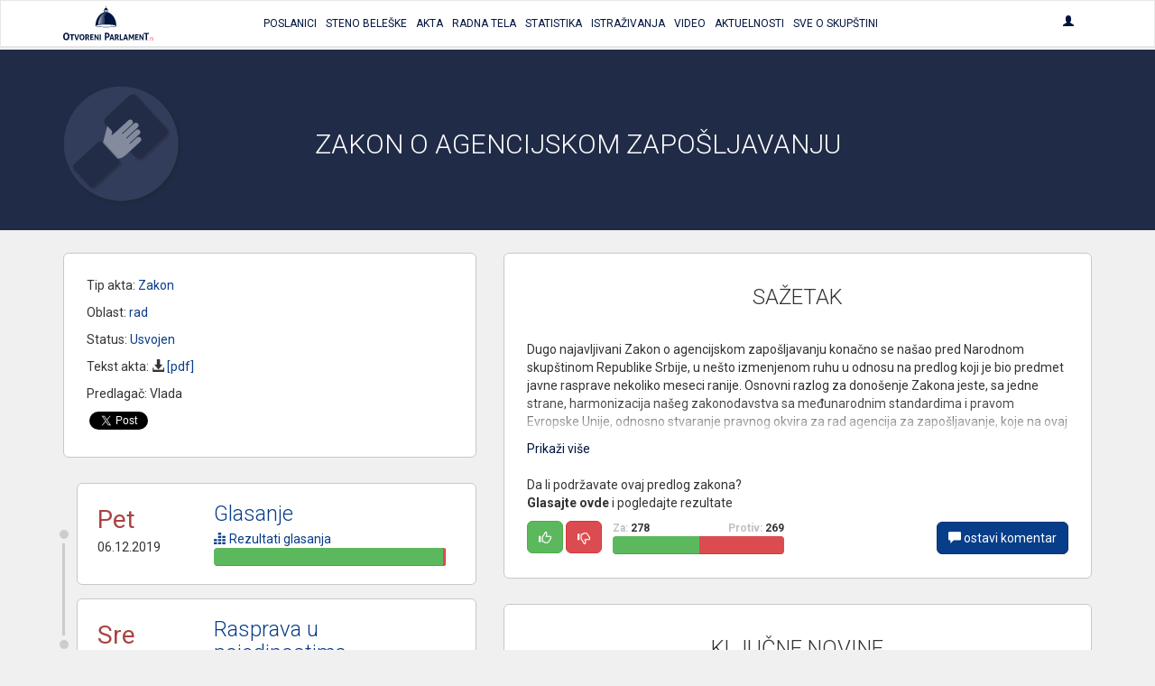

--- FILE ---
content_type: text/html; charset=UTF-8
request_url: https://otvoreniparlament.rs/akt/4054
body_size: 32685
content:
<div id="fb-root"></div>
<script>(function(d, s, id) {
        var js, fjs = d.getElementsByTagName(s)[0];
        if (d.getElementById(id)) return;
        js = d.createElement(s); js.id = id;
        js.src = "//connect.facebook.net/en_US/sdk.js#xfbml=1&version=v2.6";
        fjs.parentNode.insertBefore(js, fjs);
    }(document, 'script', 'facebook-jssdk'));</script>

    <!DOCTYPE html>
<html>
<head>
    <meta charset="UTF-8">
    <title>Otvoreni Parlament | Zakon o agencijskom zapošljavanju</title>
    <!-- testiranje html comment -->
    <meta content='width=device-width, initial-scale=1, maximum-scale=1, user-scalable=no' name='viewport'>
        <meta name="name" content="Otvoreni parlament">
    <meta name="description" content="Osnovni cilj projekta „Otvoreni parlament“ je povećanje javnosti rada parlamenta, informisanje građana o radu parlamenta i uspostavljanje redovne komunikacije između građana i njihovih izabranih predstavnika.">
    <meta name="image" content="https://otvoreniparlament.rs/img/social.png">

    <meta property="og:title" content="Otvoreni Parlament">
    <meta property="og:image" content="https://otvoreniparlament.rs/img/social.png">
    <meta property="og:description" content="Osnovni cilj projekta „Otvoreni parlament“ je povećanje javnosti rada parlamenta, informisanje građana o radu parlamenta i uspostavljanje redovne komunikacije između građana i njihovih izabranih predstavnika.">

    <meta name="twitter:site" content="@O_Parlament">

    
        <!-- Bootstrap 3.3.4 -->
<link href="https://otvoreniparlament.rs/css/bootstrap.css" type="text/css" rel="stylesheet">

<!-- Client styles -->
<link href="https://otvoreniparlament.rs/css/client.css" rel="stylesheet" type="text/css">

<!--[if lt IE 9]>
<script src="https://oss.maxcdn.com/html5shiv/3.7.2/html5shiv.min.js"></script>
<script src="https://oss.maxcdn.com/respond/1.4.2/respond.min.js"></script>
<![endif]-->

<link href="https://fonts.googleapis.com/css?family=Roboto+Condensed:300,300i,400|Roboto:300,400,500,700&subset=latin-ext" rel="stylesheet">
<meta name="csrf-token" content="9p4wD5aGtd1DzyVQuK34xh7xWsMqVhd32Fk249Lr">

<!-- Google Tag Manager -->
<script>
    (function (w, d, s, l, i) {
        w[l] = w[l] || [];
        w[l].push({
            'gtm.start':
                new Date().getTime(), event: 'gtm.js'
        });
        var f = d.getElementsByTagName(s)[0],
            j = d.createElement(s), dl = l != 'dataLayer' ? '&l=' + l : '';
        j.async = true;
        j.src =
            'https://www.googletagmanager.com/gtm.js?id=' + i + dl;
        f.parentNode.insertBefore(j, f);
    })(window, document, 'script', 'dataLayer', 'GTM-WTW33NM');
</script>
<!-- End Google Tag Manager -->
</head>

<body class="">


    <!-- Google Tag Manager (noscript) -->
    <noscript>
        <iframe src="https://www.googletagmanager.com/ns.html?id=GTM-WTW33NM"
                height="0" width="0" style="display:none;visibility:hidden"></iframe>
    </noscript>
    <!-- End Google Tag Manager (noscript) -->

    <nav class="navbar navbar-default layout-header">
    <div class="container">
        <!-- Brand and toggle get grouped for better mobile display -->
        <div class="navbar-header">
            <button type="button" class="navbar-toggle collapsed" data-toggle="collapse" data-target="#bs-example-navbar-collapse-1" aria-expanded="false">
                <span class="sr-only">Toggle navigation</span>
                <span class="icon-bar"></span>
                <span class="icon-bar"></span>
                <span class="icon-bar"></span>
            </button>
            <a class="logo-small" href="https://otvoreniparlament.rs">
                <svg version="1.1" id="Layer_main_menu_logo_small" xmlns="http://www.w3.org/2000/svg" xmlns:xlink="http://www.w3.org/1999/xlink" x="0px" y="0px"
     width="575.306px" height="214.672px" viewBox="193.654 125.627 575.306 214.672"
     enable-background="new 193.654 125.627 575.306 214.672" xml:space="preserve">
<path fill=#00143f d="M478.507,161.653v-13.066l0,0c0-7.467-5.227-14.187-11.946-14.187c-6.531,0-11.761,6.347-12.134,13.627l0,0
      v0.373v0.187l0,0v13.066c-31.174,7.84-54.88,45.547-55.063,86.801l0,0l0,0l0,0l0,0c0.187,4.666,29.863,8.586,66.64,8.772
      c36.587,0.187,66.453-3.36,66.64-8.026l0,0C533.014,207.76,509.68,169.68,478.507,161.653z M468.613,145.973
      c3.547,0.374,6.16,1.307,6.347,2.614l0,0v12.133c-2.054-0.374-4.293-0.56-6.347-0.747V145.973z M458.347,148.4L458.347,148.4
      c0.188-1.307,2.8-2.24,6.35-2.427v14c-2.057,0-4.293,0.374-6.35,0.561V148.4z M466.747,162.959
      c-18.294,28.748-9.521,72.24-11.573,72.24c-10.454-0.56-38.268,2.613-38.268,2.613C426.427,164.081,466.747,162.959,466.747,162.959
      z M466,254.613c-34.533-0.187-62.533-3.547-62.533-7.653c0-3.92,28-7.092,62.533-6.906c34.533,0.188,62.533,3.547,62.533,7.652
      C528.533,251.813,500.533,254.799,466,254.613z"/>
    <linearGradient id="SVGID_1_main_menu_logo_small" gradientUnits="userSpaceOnUse" x1="-23.8999" y1="105.4507" x2="-53.6843" y2="103.2714" gradientTransform="matrix(1.8667 0 0 1.8667 514.3058 5.6479)">
        <stop  offset="0" style="stop-color:#00143f"/>
        <stop  offset="0.1842" style="stop-color:#00143f;stop-opacity:0.9055"/>
        <stop  offset="0.7079" style="stop-color:#00143f;stop-opacity:0.4871"/>
        <stop  offset="1" style="stop-color:#00143f;stop-opacity:0"/>
    </linearGradient>
    <path fill="url(#SVGID_1_main_menu_logo_small)" d="M416,238.625c0,0,30.803-0.625,41.227-3.238c2.056,0.188-8.727-32.762,10.023-73.137
	C467.25,162.25,426.125,162.25,416,238.625z"/>
    <path fill="#ED1C24" d="M736.667,339.733c0-0.562,0-0.936,0.187-1.492c0-0.189,0.188-0.562,0.188-0.748
	c0-0.188,0.188-0.562,0.188-0.746c0.561,0,0.934-0.188,1.49-0.188c0.562,0,0.937,0,1.493,0.188c0,0.561,0,0.934-0.187,1.494
	c0,0.186-0.188,0.559-0.188,0.746s-0.187,0.561-0.187,0.746c-0.562,0-1.12,0.188-1.493,0.188c-0.188,0-0.562,0-0.747,0
	C737.227,339.92,737.04,339.92,736.667,339.733"/>
    <path fill="#ED1C24" d="M746.373,329.467c0.188-1.307,0.374-2.428,0.561-3.357c0.188-0.936,0.188-1.867,0.188-2.613
	c0-0.373,0-0.562,0-0.746c0-0.188,0-0.375,0-0.748c0.187,0,0.373,0,0.56,0c0.188,0,0.374,0,0.562,0c0.187,0,0.373,0,0.56,0
	c0.188,0,0.374,0,0.562,0c0,0.189,0,0.373,0,0.561s0,0.373,0,0.746s0,0.562,0,0.938c0,0.186,0,0.559-0.188,0.746
	c0.374-0.373,0.747-0.746,1.12-1.121c0.374-0.373,0.747-0.746,1.308-0.934c0.373-0.188,0.936-0.562,1.493-0.746
	c0.562-0.189,1.119-0.189,1.866-0.189c0.188,0,0.373,0,0.562,0c0.188,0,0.375,0,0.562,0c0,0.373,0,0.748-0.188,1.121
	c0,0.373-0.188,0.746-0.374,1.119c0,0-0.188,0-0.373,0c-0.188,0-0.372,0-0.562,0c-0.561,0-1.308,0.188-1.867,0.373
	c-0.559,0.186-1.307,0.561-1.864,1.121c-0.562,0.559-1.119,1.307-1.493,2.053c-0.373,0.934-0.746,1.867-0.936,3.174l-1.491,8.773
	c-0.188,0-0.374,0-0.562,0c-0.188,0-0.373,0-0.561,0c-0.188,0-0.372,0-0.562,0c-0.188,0-0.374,0-0.561,0L746.373,329.467z"/>
    <path fill="#ED1C24" d="M761.12,331.147c-0.373-0.189-0.747-0.373-1.12-0.562c-0.373-0.188-0.746-0.375-1.12-0.748
	c-0.373-0.373-0.56-0.746-0.934-1.307c-0.188-0.562-0.373-1.119-0.373-1.865c0-1.494,0.56-2.801,1.866-3.734
	c1.117-0.934,2.801-1.307,5.041-1.307c1.116,0,2.053,0.188,2.8,0.373c0.746,0.188,1.307,0.373,1.68,0.561
	c-0.187,0.373-0.187,0.746-0.373,0.936c-0.187,0.373-0.374,0.561-0.561,0.934c-0.373-0.186-0.746-0.373-1.493-0.561
	c-0.746-0.188-1.493-0.373-2.427-0.373c-2.803,0-4.106,0.934-4.106,2.801c0,0.746,0.188,1.307,0.561,1.68
	c0.373,0.373,1.119,0.746,2.239,1.311l0.374,0.186c0.373,0.189,0.936,0.373,1.493,0.562c0.56,0.188,0.933,0.561,1.493,0.934
	c0.373,0.373,0.746,0.748,1.12,1.309c0.187,0.561,0.373,1.119,0.373,1.865c0,1.119-0.188,2.057-0.562,2.801
	c-0.374,0.746-0.934,1.309-1.681,1.865c-0.746,0.562-1.493,0.938-2.427,1.121c-0.936,0.188-1.866,0.373-2.803,0.373
	c-1.118,0-2.053,0-2.983-0.188c-0.936-0.189-1.493-0.373-2.057-0.562c0.188-0.746,0.374-1.492,0.747-2.053
	c0.188,0.186,0.562,0.186,0.936,0.373c0.374,0.188,0.747,0.188,1.121,0.188c0.372,0,0.744,0.188,1.116,0.188c0.375,0,0.747,0,1.12,0
	c1.493,0,2.613-0.188,3.548-0.746c0.746-0.562,1.309-1.311,1.309-2.613c0-0.934-0.188-1.68-0.747-2.055
	c-0.562-0.373-1.119-0.746-2.053-1.119L761.12,331.147z"/>
    <path fill=#00143f d="M213.44,339.547c-3.36,0-6.347-0.561-8.96-1.867c-2.427-1.121-4.48-2.801-6.16-4.854
          c-1.68-2.053-2.8-4.666-3.546-7.467c-0.747-2.803-1.12-5.977-1.12-9.334c0-3.359,0.374-6.533,1.12-9.521
          c0.747-2.984,2.053-5.412,3.546-7.467c1.68-2.056,3.733-3.73,6.16-5.039c2.427-1.121,5.414-1.867,8.96-1.867
          c3.36,0,6.347,0.562,8.96,1.867c2.427,1.119,4.48,2.799,6.16,5.039c1.68,2.055,2.8,4.668,3.546,7.467
          c0.747,2.986,1.12,6.16,1.12,9.521c0,3.357-0.373,6.531-1.12,9.334c-0.747,2.801-2.053,5.414-3.546,7.467
          c-1.68,2.053-3.733,3.73-6.16,4.854C219.973,338.987,216.987,339.547,213.44,339.547 M213.44,331.708
          c6.533,0,9.894-5.227,9.894-15.867c0-5.227-0.747-9.146-2.427-11.945c-1.68-2.611-4.107-3.922-7.467-3.922
          c-6.72,0-10.08,5.229-10.08,15.867C203.547,326.481,206.907,331.708,213.44,331.708"/>
    <path fill=#00143f d="M245.92,308.747h-8.96c-0.187-0.934-0.373-2.053-0.373-3.174c0-1.119,0.187-2.054,0.373-3.173h25.573
          c0.187,0.935,0.374,2.054,0.374,3.173c0,1.121-0.188,2.24-0.374,3.174h-8.96v30.053c-0.56,0-1.307,0.189-1.867,0.189s-1.12,0-1.68,0
          s-1.12,0-1.867,0s-1.307-0.189-2.054-0.189v-30.053H245.92L245.92,308.747z"/>
    <path fill=#00143f d="M264.587,302.586c0.56,0,1.307-0.187,2.053-0.187s1.307-0.188,2.053-0.188c1.307,0,2.613,0.188,4.106,0.373
          l7.84,28.562l8.026-28.562c0.747-0.187,1.307-0.187,1.867-0.187c0.56,0,1.307,0,1.867,0c0.56,0,1.307,0,1.867,0
          c0.56,0,1.307,0.187,1.866,0.187l-11.76,36.215c-0.747,0.188-1.307,0.188-2.054,0.188c-0.747,0-1.307,0-2.053,0s-1.307,0-2.053,0
          c-0.56,0-1.307-0.188-2.053-0.188L264.587,302.586z"/>
    <path fill=#00143f d="M313.493,339.36c-2.801,0-5.04-0.562-7.094-1.494c-2.053-0.936-3.545-2.238-4.853-3.92
          c-1.307-1.682-2.239-3.545-2.8-5.975c-0.561-2.238-0.934-4.668-0.934-7.467c0-2.613,0.373-5.227,0.934-7.467s1.494-4.293,2.8-5.975
          c1.308-1.682,2.986-2.986,4.853-3.922c2.054-0.934,4.293-1.492,7.094-1.492c2.8,0,5.04,0.561,7.094,1.492
          c2.053,0.936,3.546,2.24,4.854,3.922c1.307,1.682,2.24,3.73,2.8,5.975c0.56,2.24,0.933,4.854,0.933,7.467s-0.374,5.229-0.933,7.467
          c-0.56,2.238-1.494,4.293-2.8,5.975c-1.308,1.682-2.987,2.984-4.854,3.92C318.533,338.987,316.293,339.36,313.493,339.36
          M313.493,333.2c5.227,0,7.84-4.105,7.84-12.506c0-4.107-0.561-7.281-1.867-9.334c-1.307-2.057-3.173-3.176-5.787-3.176
          c-5.227,0-7.84,4.105-7.84,12.51C305.653,329.094,308.267,333.2,313.493,333.2"/>
    <path fill=#00143f d="M335.707,302.586c1.494-0.187,2.8-0.373,4.106-0.373c1.308-0.187,2.801-0.187,4.293-0.187
          c1.867,0,3.733,0.187,5.414,0.56c1.867,0.373,3.36,0.934,4.854,1.867c1.493,0.934,2.613,2.053,3.546,3.547
          c0.934,1.492,1.307,3.359,1.307,5.6c0,1.309-0.187,2.613-0.56,3.549c-0.373,1.117-0.747,1.865-1.308,2.611
          c-0.56,0.746-1.119,1.492-1.68,2.057c-0.56,0.559-1.119,0.934-1.68,1.307l-0.934,0.559l8.773,15.311
          c-0.747,0-1.307,0.188-2.053,0.188s-1.493,0.188-2.24,0.188c-1.307,0-2.613-0.188-3.732-0.373l-9.521-16.801l1.12-0.562
          c0.561-0.186,1.12-0.561,1.68-0.934c0.747-0.373,1.307-0.746,1.867-1.309c0.561-0.561,1.12-1.307,1.493-2.055
          c0.374-0.746,0.747-1.68,0.747-2.799c0-2.053-0.561-3.734-1.867-4.668c-1.12-0.936-2.8-1.492-4.667-1.492
          c-0.747,0-1.493,0-2.053,0.188v30.611c-0.56,0-1.12,0.189-1.867,0.189c-0.56,0-1.12,0-1.681,0c-0.56,0-1.119,0-1.865,0
          c-0.561,0-1.307-0.189-2.055-0.189v-36.586L335.707,302.586L335.707,302.586z"/>
    <path fill=#00143f d="M366.133,302.586h20.533c0.187,0.934,0.374,2.055,0.374,2.986c0,1.121-0.188,2.24-0.374,3.174h-13.065v7.84
          h10.453c0.187,1.121,0.373,2.053,0.373,3.174c0,1.119-0.187,2.057-0.373,3.174h-10.453v9.521h13.625
          c0.188,0.934,0.375,2.053,0.375,2.986c0,1.117-0.188,2.236-0.375,3.174h-21.093V302.586L366.133,302.586z"/>
    <path fill=#00143f d="M393.013,302.586c1.12-0.187,2.055-0.373,2.987-0.373c0.934,0,2.054,0.188,3.174,0.373l14,23.146v-23.146
          c1.119-0.187,2.426-0.373,3.546-0.373s2.057,0.188,2.987,0.373v36.213c-1.12,0.189-2.054,0.375-2.987,0.375
          c-0.933,0-2.053-0.188-2.983-0.375l-14.188-22.959v22.959c-1.12,0.189-2.24,0.375-3.357,0.375c-1.123,0-2.24-0.188-3.174-0.375
          L393.013,302.586L393.013,302.586z"/>
    <path fill=#00143f d="M426.613,302.586c1.307-0.187,2.427-0.373,3.73-0.373c1.12,0,2.43,0.188,3.733,0.373v36.213
          c-1.31,0.189-2.427,0.375-3.733,0.375c-1.306,0-2.427-0.188-3.73-0.375V302.586z"/>
    <path fill=#00143f d="M459.28,292.693c1.866-0.188,3.92-0.373,5.973-0.373c2.054-0.188,4.107-0.188,5.974-0.188
          c2.057,0,4.293,0.188,6.533,0.562c2.24,0.375,4.106,1.309,5.977,2.428c1.68,1.121,3.173,2.801,4.293,4.854
          c1.118,2.056,1.681,4.854,1.681,8.026c0,3.359-0.562,5.973-1.681,8.025c-1.12,2.055-2.613,3.73-4.293,4.854
          c-1.683,1.121-3.733,2.055-5.787,2.428c-2.239,0.373-4.293,0.562-6.35,0.562c-0.56,0-1.117,0-1.49,0c-0.562,0-0.936,0-1.31,0v14.746
          c-0.746,0.186-1.68,0.186-2.427,0.186c-0.746,0-1.493,0-2.24,0c-0.746,0-1.493,0-2.238,0c-0.747,0-1.682-0.186-2.428-0.186v-45.922
          h-0.187V292.693z M468.613,316.401c0.561,0,0.934,0.186,1.493,0.186h1.681c1.119,0,2.053-0.186,3.173-0.373
          c0.935-0.188,1.866-0.746,2.8-1.307c0.747-0.562,1.493-1.494,1.867-2.426c0.373-1.121,0.746-2.24,0.746-3.924
          c0-1.49-0.188-2.984-0.746-3.917c-0.374-1.121-1.12-1.867-1.867-2.613c-0.746-0.748-1.68-1.12-2.8-1.493
          c-0.934-0.188-2.054-0.373-3.173-0.373c-0.374,0-0.934,0-1.307,0c-0.374,0-0.937,0-1.684,0.188v16.053H468.613z"/>
    <path fill=#00143f d="M499.974,302.586c0.746-0.187,1.31-0.187,2.056-0.187c0.561,0,1.307,0,2.054,0s1.307,0,2.054,0
          c0.562,0,1.31,0.187,2.055,0.187l11.388,36.213c-1.31,0.189-2.8,0.375-4.106,0.375c-1.306,0-2.61-0.188-3.73-0.375l-2.057-7.279
          h-11.943l-2.057,7.279c-1.307,0.189-2.426,0.375-3.546,0.375c-1.307,0-2.427-0.188-3.73-0.375L499.974,302.586z M508.188,325.36
          l-4.104-15.309l-4.48,15.309H508.188z"/>
    <path fill=#00143f d="M524.054,302.586c1.493-0.187,2.8-0.373,4.106-0.373c1.307-0.187,2.8-0.187,4.293-0.187
          c1.867,0,3.732,0.187,5.414,0.56c1.866,0.373,3.359,0.934,4.853,1.867c1.494,0.934,2.613,2.053,3.548,3.547
          c0.936,1.492,1.309,3.359,1.309,5.6c0,1.309-0.188,2.613-0.562,3.549c-0.374,1.117-0.744,1.865-1.307,2.611
          c-0.561,0.746-1.12,1.492-1.681,2.057c-0.562,0.559-1.12,0.934-1.683,1.307l-0.934,0.559l8.771,15.311
          c-0.745,0-1.308,0.188-2.054,0.188c-0.747,0-1.493,0.188-2.239,0.188c-1.308,0-2.611-0.188-3.731-0.373l-9.521-16.801l1.12-0.562
          c0.562-0.186,1.12-0.561,1.683-0.934c0.745-0.373,1.308-0.746,1.864-1.309c0.562-0.561,1.12-1.307,1.683-2.055
          c0.374-0.746,0.747-1.68,0.747-2.799c0-2.053-0.562-3.734-1.866-4.668c-1.12-0.936-2.802-1.492-4.667-1.492
          c-0.747,0-1.493,0-2.056,0.188v30.611c-0.561,0-1.308,0.189-1.864,0.189c-0.562,0-1.12,0-1.684,0c-0.56,0-1.118,0-1.863,0
          c-0.562,0-1.31-0.189-2.057-0.189v-36.586L524.054,302.586L524.054,302.586z"/>
    <path fill=#00143f d="M554.48,302.586c1.307-0.187,2.426-0.373,3.546-0.373s2.427,0.188,3.73,0.373v29.867h12.507
          c0.188,0.561,0.188,1.119,0.188,1.68c0,0.562,0,0.936,0,1.494c0,0.562,0,1.119,0,1.68c0,0.562-0.188,1.119-0.188,1.682H554.48
          V302.586z"/>
    <path fill=#00143f d="M587.894,302.586c0.746-0.187,1.31-0.187,2.056-0.187c0.561,0,1.308,0,2.054,0c0.747,0,1.307,0,2.054,0
          c0.562,0,1.31,0.187,2.056,0.187l11.387,36.213c-1.308,0.189-2.8,0.375-4.106,0.375c-1.306,0-2.61-0.188-3.73-0.375l-2.055-7.279
          h-11.945l-2.055,7.279c-1.118,0.189-2.428,0.375-3.548,0.375c-1.307,0-2.427-0.188-3.73-0.375L587.894,302.586z M595.92,325.36
          l-4.104-15.309l-4.48,15.309H595.92z"/>
    <path fill=#00143f d="M612.533,302.586c1.307-0.187,2.613-0.373,3.92-0.373s2.613,0.188,3.92,0.373l8.4,20.721l8.587-20.721
          c1.12-0.187,2.236-0.373,3.546-0.373c1.307,0,2.427,0.188,3.73,0.373l1.684,36.213c-1.31,0.189-2.43,0.375-3.547,0.375
          c-1.12,0-2.24-0.188-3.36-0.375l-0.933-24.639l-7.28,16.986c-0.562,0-0.937,0.186-1.493,0.186c-0.561,0-0.934,0-1.493,0
          c-0.374,0-0.934,0-1.308,0c-0.373,0-0.936-0.186-1.31-0.186l-6.903-17.359l-0.746,25.012c-1.121,0.189-2.055,0.375-3.174,0.375
          c-1.12,0-2.24-0.188-3.36-0.375L612.533,302.586z"/>
    <path fill=#00143f d="M652.667,302.586H673.2c0.187,0.934,0.373,2.055,0.373,2.986c0,1.121-0.188,2.24-0.373,3.174h-13.254v7.84
          H670.4c0.187,1.121,0.373,2.053,0.373,3.174c0,1.119-0.188,2.057-0.373,3.174h-10.454v9.521h13.627
          c0.187,0.934,0.373,2.053,0.373,2.986c0,1.117-0.188,2.236-0.373,3.174h-20.906V302.586L652.667,302.586z"/>
    <path fill=#00143f d="M679.547,302.586c1.12-0.187,2.053-0.373,2.986-0.373c0.933,0,2.054,0.188,3.174,0.373l14,23.146v-23.146
          c1.119-0.187,2.426-0.373,3.547-0.373c1.119,0,2.053,0.188,2.986,0.373v36.213c-1.12,0.189-2.055,0.375-2.986,0.375
          c-0.934,0-2.054-0.188-3.174-0.375l-14.188-22.959v22.959c-1.117,0.189-2.237,0.375-3.357,0.375s-2.24-0.188-3.173-0.375v-36.213
          H679.547L679.547,302.586z"/>
    <path fill=#00143f d="M719.12,300.907h-11.387c-0.188-1.308-0.373-2.613-0.373-4.107c0-1.307,0.187-2.611,0.373-3.92h32.293
          c0.187,1.309,0.374,2.613,0.374,3.92c0,1.494-0.188,2.801-0.374,4.107H728.64v37.893c-0.745,0-1.49,0.189-2.236,0.189
          c-0.747,0-1.494,0.188-2.24,0.188c-0.747,0-1.493,0-2.24,0s-1.68-0.188-2.427-0.188v-38.08L719.12,300.907L719.12,300.907z"/>
    <path fill=#00143f d="M466.373,132.347c1.867,0,3.36-1.493,3.36-3.36c0-1.867-1.493-3.36-3.36-3.36
          c-1.866,0-3.359,1.494-3.359,3.36C463.014,130.853,464.507,132.347,466.373,132.347"/>
    <linearGradient id="SVGID_2_main_menu_logo_small" gradientUnits="userSpaceOnUse" x1="203.1738" y1="0.3481" x2="203.1738" y2="0.3481" gradientTransform="matrix(1 0 0 -1 252 235.5479)">
        <stop  offset="0" style="stop-color:#00143f"/>
        <stop  offset="0.1842" style="stop-color:#00143f;stop-opacity:0.9055"/>
        <stop  offset="0.7079" style="stop-color:#00143f;stop-opacity:0.4871"/>
        <stop  offset="1" style="stop-color:#00143f;stop-opacity:0"/>
    </linearGradient>
    <path fill="url(#SVGID_2_main_menu_logo_small)" d="M455.174,235.2"/>
</svg>
            </a>
        </div>

        <!-- Collect the nav links, forms, and other content for toggling -->
        <div class="collapse navbar-collapse text-center text-uppercase main-menu" id="bs-example-navbar-collapse-1">
            <ul class="nav navbar-nav menu-list">
                <li><a href="https://otvoreniparlament.rs/poslanik"><span>Poslanici</span></a></li>
                <li><a href="https://otvoreniparlament.rs/transkript"><span>Steno beleške</span></a></li>
                <li><a href="https://otvoreniparlament.rs/akt" data-toggle="tooltip" data-placement="bottom" title="Zakoni i ostala akta"><span>Akta</span></a></li>
                <li><a href="https://otvoreniparlament.rs/radno-telo"><span>Radna Tela</span></a></li>
                <li><a href="https://otvoreniparlament.rs/statistika/aktivnosti-narodnih-poslanika"><span>Statistika</span></a></li>
                <li><a href="https://otvoreniparlament.rs/istrazivanje"><span>Istraživanja</span></a></li>
                <li><a href="https://otvoreniparlament.rs/video"><span>Video</span></a></li>
                <li><a href="https://otvoreniparlament.rs/aktuelno">Aktuelnosti</a></li>
                <li><a href="https://otvoreniparlament.rs/sve-o-skupstini">Sve o skupštini</a></li>
            </ul>
            <ul class="nav navbar-nav navbar-right menu-login">
                <li class="dropdown">
                    <a href="#" class="dropdown-toggle" data-toggle="dropdown" role="button" aria-haspopup="true" aria-expanded="true">
                        <span class="glyphicon glyphicon-user"></span>
                    </a>
                    <ul class="dropdown-menu dropdown-menu-right">
                                                <li>
                                                            <a href="https://otvoreniparlament.rs/login">Uloguj se</a>
                                                    </li>
                    </ul>
                </li>
            </ul>
        </div><!-- /.navbar-collapse -->
    </div><!-- /.container-fluid -->
</nav>
    <div class="layout-top layout-top--fixed layout-top--vcenter layout-top--icon">
           
            <div class="icon-wrapper">         
                <div class="container">
                    <svg version="1.1" id="Layer_1" xmlns="http://www.w3.org/2000/svg" xmlns:xlink="http://www.w3.org/1999/xlink" x="0px" y="0px"
	 width="200px" height="200px" viewBox="0 0 200 200" enable-background="new 0 0 200 200" xml:space="preserve">
<g>
	<g>
		
			<image overflow="visible" opacity="0.35" enable-background="new    " width="182" height="183" xlink:href="[data-uri]
GXRFWHRTb2Z0d2FyZQBBZG9iZSBJbWFnZVJlYWR5ccllPAAAJ0dJREFUeNrsndl3GzeTxVFAL6So
XV7ixImdxJlJjt8mZ97nv5+nzDnfgx++E2+J4yi2VkpcegNqbqG7JUrWbsnUgsphuDWbVvOH27cK
aECpECFuYVA4BFdyPM97XPnQfYgA9rUAV57Tr7/+SlmWUZ7nVFWVv520syiKWG5pmnKn0+HffvuN
G7g5gB/A/hIQ+8cAVx8G1zlH1lpaXFzUeN10ytKUnY7Ba5qZqYP3j9p5pjUTERtjXJxlNotjC8Dt
9va2w2us8f4R4LsJwAPsAezzg9xCPBwOdVEUemlpSY/HY5PkedSCK7cu4AWR8tgAxoRKSkhXsXMm
ArOajznGeJHxcae1rdhFJcdcoJEUgNqaPHfjBvoW/CJNq263a7e2tlySJK7X67kJ2APoAexPLUQL
cr/fF5j1Qr5gxnNjE2VZXKapicsyKqIoBrgxwE0PgMusHRAksrEiSvF8Ru7JUcyaDTagI44zO4CL
bSy2KRVzDvUeyT2zKTXOAXjuDoGfA/wyqaqyjOMqznNbdTpld7dr+2nfAnK3sLDgDoHOAew7CvPG
xoaZhxIPer0oyqI4x397ygtAFZUp7hMPrVKdA+CSi7TS2hHH2F+ilZpxTs1h5zNEKmHFEeP9o/8R
4lGoYlYF9jvCVrsgcoS3CpiU0sn7rKtJ8LHfrIafC8Wx3Oet0qdlWladqpwdDqsdKPvKyoq9y5DT
Hfs79STMACDGqT7B66nKc4CbdLFlx0QMh8Fdx9zDe13AK89nSKveIXBjwAkOVQRsYr8fvFffC+xk
TjjGLG4Eb5d4nKsa6hxbl8SqYhF1vDcJPjs1FMAB/RjbjjWRPB/bisbYW0aqGKs0lX3lsEYF/sby
rkJOd0Sd9fPnzzX8aYRTduyVGAhwhzvGuZ4TaJ2eddrNwSDMwiXMQpXnAPG8wKzkfYFbcfcwuCAE
fCkNVCL/GovKA3JSBq/pE8GGbOP/FrdSEececlKi4pJxusPgA/QxC9SAWyAH7Dv4t+3C7QyYeADj
sgtjNMA/aGS1FuizEyB3t9mT011Q596wF6m0n1REHZDStVE0qwE0fvg5/KqLwGgBn1qAKi8BmnkB
m6DWIM8rdg2y2BFOgENnElx8GQncqr6Z9obX28TxWLAlgeQaMDtx81DzYfC12BAq8HLRgD4mxUOG
agvY2NMO/p4tbNvHN/exj212gByAe8gzQN5V3r4gjyiRDFcvXrywt1XF6RaqM0GdzaQ648fsRM7N
VFbPwdYuaGWWPNAKIGu1ouQxq3ncL6jaZsB6AGDlb2JVxGZEtbXg6AhwD9ygrICd6QzHFxuhCXm+
1Se3g+BTVSu4wr0SFRfAM3xZho3GjZXp4xt3cL+NT23gM9t7kEPZkYkOTVUNSq1HeJ7leV7cu3ev
vI2A020Den19PU7TVBK/TgyYRZ3JEoC2C0jGVuCIV2Ax7uMDyx5ouRHNAq4e7dkMgdlbDXhngEzU
KrI+BdzL7nk8DH5tIRhGhDzoVWNVvIpzbVeGeH/g4dYAfR/yLQHcKbuJttlHU92JimKYAfLbCDjd
NqA7osxJ0oOmzTfqvIxfaMkDzQCaoNBMK+BlHrjAU6ueV2baA7pRZnUA5s8E93ODj7h3+zduFB2A
s7cpGVrE8ADkotpKbeKv+agdrUPJ1yysCwRg+zYCTjcYan0U0DjFLhrxyo7uO8338LM/oNpuLAFo
eGhe8EDX6uytBn65mPb9sVYHvfF1PUaTkLegWzyw1FqVSchJ7SIx7uP4bEDt17D5PziDfQTgH28j
4HQTVRpJofnw4UOESFNrZ8o4np0A+gGTewA+v4Ja3cePeA8/4gLUSxLFWUkGpR6NxCvxVuNTmG9q
Y+cTIZcauFJDvLaD17awGeAG2MqtnhFwd5PgphsGtX727FkkteeqqrpUFHNOxUta8TLefdgA/Qi/
Ae7pvrcgyieFvUad0zYR9PVnxfqGw3xmyMWPs6ICf6gkmgNYsD4L4MQfjwM8LstBbswIxzp/+PBh
9dtvv9mbot7mpgANlRagkQ+6LmU0zw42w6hH0NonsBo/4Ed7huP9Iw7594D2MT71FT54T6ofUGco
NXUnwT7CP9+2ahdN/I2GlJbfWixX0uQU0hnVk7q9ksZPak5q9ziGM/DgXbIqtspEhisyaaoAt1pa
WlKbm5t8Uw7AjVJpznlBRw7JHz1wzN9Aj77FRo9EsaFCK/CTi41Cz9Cef77V6nwRFfcWhWuLImXC
IY7d9oSCfyDivyH18OH8D1uzTo62y6gcQFiym6De5joDfZRKk7GPcMp8Aqh/wGbPkBT9gK2/w9H9
Gvf3lFfoPeuRTHhore72oC86pORRbcmOUHBCLsL+NqM0JdB6Q8YZsoaiNOKboN7mukINlY5xAFOt
dU9XelnH7iF0V9T5B/wsP0GBn/nHpB5j+wdS9dB1chiA/kzAue6k8jds1oGgJAA+VtppLqHlOUPu
S56bm+P/2tnhtwHs04H+H/ybqsePk6NVGl6a9E9Qkh+R3HwrPhqPpZQn5bsuLEccgP58wOuqkYd8
xpdFibvIY3B8YesiMtrIaFqY8KrDVS/mxz//zKurqxzAPqGMN3QuZe71NJVLOqaHZNRjEtuxr9Lf
4/E3+MQDQN366eQOJIRfBHCqO6ei5pjKgK6UJPGGLYGoePWW4bhahqAby+NYnKLjr776itfW1jiA
fQTU2Z9/poOZmTlj7Ioy5mv46Kfs1I8HVZr2VLqxHZMqHYC+PAU3zbFNZCivWJR6uC5DzXWqGA1A
S58/zqVZ5gpmXllZ4eviu811OJjPnz+PsizrAGRYj+ieqDQ7+gEg/4Tj9qzx1SepdAD6CkuFDeCp
XGDRiEmHZYSjYrgS/Gpa+yuCkBO56+K7zZQPoE8Sy7LsotXPqTi+78g9xhtQaUAN64HNnuCAPgoq
PVXA2xp4ezGFH8ZL0nOrSTs/MB3nVUB+XXy3mRbQB5JEogXc7qPZf4v3fsTB+glb/YgNv8Pzh6SC
Sl8T9Y5a/+2rKOxtSqxJRkFqg7RStb5br6+77375xU0LbjONA/VJkgjfjFb/Lc5m4qfFevyolO94
kTKedInPBJW+RupNTXJZj4jsIJmU60HFd2u/RaWdSSObr625p1OC20wD6sNJIlr707pbXP1E7Kse
Ykfu4RPzE9YjAD19uFULN0tp0PtsSvFGiscp7GME+4ifk7nS2spUEgWUexpwmy8N9eCPPzqq15tz
1txvk0Qciv+oS3n0Pbb8BtvCT1PrpyN1t7vCryPcdKgs2JYGZQoKGZci1yJbkF1NC+4vBbZulVqg
zrS+r+sk8Qe08v/AURKo4adJxnzIhQGzVCcpJkB9bW3JZGLZAh77hFI5TSxXzjk3Lbi/BNgkieJr
8dSwH6LUArVPEsknic/aJFHJxQB+8BIlAeqb57upBhz2ROP5dOE2X+CP11L96CFRFE/texL9GA+C
n6Yf8Rd+N5EkdkOSeHN9t9gQdU3gNlfdoqVOLSU9qX5Ioug9NeyHKHUD9f2QJN4O330K3N5zx3Fc
2fV1O1EK5JsE9l6PonS+SJ1a+65wfsqq9dSNUhPNKw5J4q2HW2nnE0prqqITV5ubm/a/h0P39gaB
vV/We/++A6DnpPPF16m19le6THjq+VD5uCtwS5FbWbxaGeYisd3y4+KM3dnZcTcF7L0KiOt256Wb
XHoUfeeL1KlldJ5UP+pEsfXUAepbDLfUvJWvAUoZkGRWq5xVUbDW5f379y3U2113sA9UQGRAk2sq
IL5HUTpfpE5NJJPVzARPfTfgpmbmLKoNtSV2Oc7eOXKuQgPuR48euWbIK19HsI+rgPixH829QL5C
/kqXAyW9ELcX7smJh6Rrx5ImmUE208x56VwBO1Jdtt++TLD1MRUQP6BJ1WM/7jU9im3niw4M3Hq4
J8BGtiXTtZGy4MLPIgu/nadu5tL99mWBTb/CR1VayyTp8zqOH0oFRDVDTw9UQBR3VOh8uYvKTc0c
iP412FIZ7VpCvbMj/DZfB7D96cY8fhzrXq/Hzt0jYx47J1e8NOOpQwXkrsNNjVpPWBI/02aFu0wb
k+myzKPhsHw6GrnVawL2vgWpqmVA/UiuUZTLuepBTfSoGU89EyogQbknigVyVVnFTEgkaSzTGiM1
y/u9XnUZluRzwf7EggDqJ0rX1yj6ZJFZrnzphQpICLU3DbO3JXLnp0OWKgmYGTNUG5akuAxLYj6z
FR60IFp/65jqThhScuHtAz9tFoUKSIgjVJv87N8Oil3ifkyXaEk+B+xPLYhSjQXh7+uryXlxwleH
CkiINomsLXcdjmX1NEXN6gw8vgxLclGwT7Mg3wQLEuLkZHIf8roECNVGInlZlsRc8B/2aRUkWJAQ
FwVcFnO9ZEtyEbBlJYHIWts1VbWoWgtSD276vp4qIViQEJ9hSS6hSmIu8A/SiHRW6zkrnS5aP2Gn
fqpnPaVvgwUJcXFLotyeJZGViKsqU1FUfPPNN/a8Y0nOC/aeWqs4XgLgXq3xdc9kKl9V9y4GCxLi
opZE/LZfhht5mizZN0qg3Ju7u+VwOLRXpdgH1Br3D9iqJ3J1Of5B38v81E1HTDdYkBAXsiTM7aT0
hZYFoYwZWGNGYC1//PhxdR7VPg/Ye2qdxPEimtXXSsp6MiSVZby1ukf+6nIKFiTERS2JX2AeLJW4
y8jR0ABwQJdtDQbnUm1zji/fU2uGWitH36GVPcPrT/Fu223eDnAKah3inHR7j+272qHblSSQeChr
VO7aKBpOqLa7TLCPUWtu1XqF9ufWC2od4iKqvX9Pe8v4jYh5F+DtwgZk/dGo2N3dPVNd25zxS4Na
h/gigFOzhB/+VxLTmDXtAKg+aB6aNM23traqSwN7ohKyiBPFIw5qHeIKVdv7bKUqmO0MCA/xtK+j
aBeiOl5YWCi3t7dPVe2zgG3iOE56RHPGOVk38Umt1n6eva+CWoe4bK9dsy2LrsqQVjUA5n3Nru+0
Hs4MBvnaaGRPA1ufoRXpTqcTW1mqmWgBO7+HL2pXvZ2l/RW6glKH+Gyu6/U4OarFkuUywmXAvSzs
Rc7N9NM0gYM4VUBPBfvp06eGiFKcCmah/8vKqQf4ErEf81yvSx4uHghxuT67nrZBpieehd1dguG+
71jLorXzcA4d+OxT+0lOBXs8Hhs1Hqfw2LOsjCwOKuuWL+C9HtXLNQRfHeJyVZv9JWQimF3kdPM+
j9O8oqydF+cgDuK0fE6fZkO63W7M2BNpPYtTg0xys4hvloVCUzllTCzlHCLEZYVfFqRZa3Ieqr3i
nJLZxJbEOYiDECdxEnfRaTZE1jDX1vacJIlarcCyL/jliGX9P5I1dThAHeIqkkiZyRKOgGdA2DzM
97I4BnEOKs/TsbXmword2hDnXE85Evux6OcF0SQrt8bNKSOAHeIqk8i0cQiL4hjEOYiDECdxkh3R
Z7EhSmtkp7yIxHEBX9iD75HFdEIlJMQXSSIbh7AgjgHcLRoIrTiJk+xIdEYbstDaEDSlHnaVBBsS
4kskkd4ZwCGAvUZcacEp21NFcaId0cGGhLjelgTOwDsEOAUn1TjALUM7TrEjOtiQEDfAjiSNU6id
AxzEaXYkCjYkxG20IzrYkBA3xY4A6hnAPS/KTcb04CbSXq935BLk+igb4jeWOUPkw+Tr1vP1ToMN
CTE9O8L1/I/zENYlcm4uTpJulGXxs2fP9KmK/fz5c0ryPMLuOviwrx9yPS7ETyrZfEkAO8QXtSPK
L4zqR5H2ZMyII5p1zF0Zeppl2emKPRwOdZ4kAraocxe7lRF8coFuitcixWHAU4gvDzccQ63arLrS
YSM3FtC1Thby3JwKdlEUOi7LiOopFLqKSZTae2tYEcMqJI0hpgG2rGFDMR51mKgHxZ6DYs/kZZmM
5+Y+WfD2EyuyVJZaR1HsFRtQ+1ZRrxdzpEkPEeILGe29cdpU17TnNcCWAVFincVCH6fYvlUMkTiS
1rEAjV31vGqTXExAYRnoENNTbPbzj3g7omo2aycBKyLWWSz0sYot1HfK0hRlmUprcE7N+dFVdalF
7EmAOsRUwltgWGHySSQchJMhrZRq+IuOc7qqqgNsTnbQUJ7nxJ2OoaqKmwx0RrVrnEtrCYljiOn6
bBn1JxzGtYtQibU2llXaXd1heLRiC/VJVRltTARzLnCnYFlKfBGyUB0SxxBTt9qSRJIX5NTWqp1E
cRzNFYU5EWznnNwMQJaSX0xi2H01JPjrENOvjNQuwxczOrrx2VLyy2dnDyyxeCB5LMtSV5B17Zz4
6VjgZlYCdbAgIa5DZcQvYw3nkEjfiuSAALgLbhPJDScrIwc89qK1WnU6UQVPrcWGkIJi+21Cb2OI
61MZYT6QA0oVr0wSUyFHbDhlPWnMRc7JGP8h3kscvdcOK+mGuBaVEcn1JOdjgRsJJJLGWHLCDkR5
sjKyZ0XaUp/Ium5knvy8IewnxAmlvhDXQbW5XtNX4JaeyEgmlWTntFRFjgLbl/pKKfVB1lUo9YW4
3kmkTySloMG+Wqd80WNyIz1ZERE596W+RuZF7kOpL8RNjANgi5yLrEuIzPv++aZFBLUOcSPBlhA5
52b8a1O31iFpDHHjwQ4RIoAdIkQAO0SIAHaIEAHsECEC2CEC2CFCBLBDhAhghwgRwA4R4vPBlhGA
MuUOEclQKVn9tF0BlcOhCnEjwY6iSAa5MmntJFhxxcxO1ZAHuEPcXLAzY5yztgLgJTAuoNwl4JY1
rQE3BbBD3DiwOU1TjrPMsnMlnme4jZp7QM7WX3EWVDvE9KPl0Nvlxjaz2OgjFfvFixecxbGN47iA
sR5rrXax5RhKXeBtC+UOUIeYOtTeFpNcOsDeLottFvssNlpcxyeK7VV7MLBsrVds2lNsluc2JJEh
ph1ih7mGuqLGLottFvssNvoosD3c23izKsvKsIc5h6uGx1YV74MdIsT0LIjYYbHFYo8n7LLYZ7HR
YqdbTifnFWHYEJkpR658rLCDkklX2FdQ6xDXg2xvhwlqrXI8GsFW7zpFoySO87Fz9i3s9FGKXZf8
sDVuFpJfw40dwdNY2q9phwgxraQRDEJoYUHweMxODalR7N5wWKkJRqPDYBeQepmgAcSXVlEOxfZ2
xNez5UQQ2A4xVbDBouICfjtDvjjCqzk8drkDt3FkVUSFkl+I658+Oq79da481JzBnRRlHFdJkhxw
FAesiJT8ijSVHsfcEY3w7g6syLCGm+qeyBAhpqDWUq/GHexxnTh6G0I0jp0r4jy3vV7vWLC91Hd3
d20ax1JGGWnmXWIe4p2M67Jf8Nkhpps4aspEbKWfBeI7pCTJiiSpXkwkjp8otny+n6ZWoRV4U040
kFtjR2DYKZT9Qlz7xPFIsDudjrNlWcqHyDmoNVSb1Ij8Dn1hPKh2iCknjqpJHGGZq6rcOpQ4HgW2
evnypRNpL+FfWOsBJL8P6Ydyq3Hw2SGmkjLKADwiy23HjEAtqn1M4nikYkvLEGlP8SHx2Sr47BDT
Vuu6x1HsRi7jl5BKDsjfc54WRXU4cTxSsY/z2eQVO/jsEFPJG303uoxfwm0Hj7fFTUi5T6p4hxPH
Y8FufTYUe6yZZQeys6bsF3x2iC8LNslYJaIcojqCeu+AvD5bO4T45sMjEsfjwPY+u+p0yrIoxGcj
eaQtvLzTjPgrmhYUwA5x9VBT0ynjWER1V9Raae5rrYeq28273e6RLOrjMlDfEtAifMtAC/EtxbcY
6WYPo/1CfFEbUkC2aw6d2sDzvgXY1tri7du3R7IYHbdD3xKMyTXAdrDdvqVIi3Hiu+F3iGTFg7D2
Y4grtyEsYsoAG0qtHG0rZ3epKLJxfe2AO6ti+x1KS5AWIS2DBGppKbVyD3x2GuxIiGtqQ04EW1rC
eDwuKcukdwcwe5+93fRE5r57U4UkMsSV25Dci2ljQ0RkT7MhJ1mRA3bEAGxn7bZTehO72cGeRlrx
LO79UnnhNwhx+RbEq7X0NOa+3My8LeLKzg5OsyEnKfaeHeG623KADbe0VmtEvNHALeNH2lJLiBCX
q9bKX6wr40J80gjeNknZbWPM4DQbcirYAi2cSGmkl8eYHXa0gW/cUERS15YOmzLUtENcNtRN0igd
MmOWMjNDTLX6CFg3RWRFbE+yIaeBLeGWlpaqIcO8M+9ochuavGpvYY8hiQxxVSHjQrxaA+4tCOma
dm5dGBSRFbFVpwztOHVSyhcvXriFPC8qrUdoOX12ahMv40aSpWYhiQxxydGM4oNaE8kAvHW89IG1
Xq/iuD8mGovYnmaBz5T49R48IK210UQJrM8MMy2iFS2gNUkC2VWyLPX+mpAhQlzchhDVlRBF0nfy
QTO/VZpeA66/TFluDIti+ObNm/I0IT3LNMKHk8hN8Tvie7juZh9TPZwwXA8Z4vPVuh7F5+vWYExY
E7jXwVgf6jm+d+/emVg7a6mOkIVSR+uI6hLfDLR5DhZkHnvv4XlH1aXDoNohPlutG8H8ACvyByl+
DVH9yxmzEY9Ggxdv35bqDJW4s0787pNI8TdlHO8ordfw2j/4t6z5wnk9nDCodojPqYS0ai3VNrmI
fEMRr+GNDY6iHT0ajYe9XqXOeD3AmRV7bW1NdTodmsFnyJhYOeqihc0RlBvfMhtUO8Rngm2bYsQ2
nMAqKfeGiF4b5/6opCrS6Qxev35dqDP2m+hzfDGLv8m0HiGJ3GYNtVZutVHt7Va1Q4UkxAWg5uaM
L8Oit1nxB0D9HrdVR7QZZdmwqqpCnWNU6bm6w1vVTvE5vafaPIt/gFRHIOYqDRWSEBdXa0DNahXk
vMHtFazJO9iQ9Wg8Hnz799/F23P0cp93nAc9ffpUjeQidmMMbEhMUu5jBbg92GJPEtxMgDvEWaCW
MzzVnTG7gFo6/5Awqpd4/gaArUZFsW3n5sb/t7l5ro7Acw9galW7R6StczKLZYqvm/FgEyw482HV
DnCHOEmtJSEc4cEWGPob2Lwhhrc29E5V1fp2VQ3evXt3pkrIZ4Hdqva4qpRhaXBktKYEWWyHasWW
JLId9RdUO8TxUEt5z1/LWJf38MqfpKHWmt5Yon8K5v7S0lIGMT33sI0LDTkV1Z6dnVUmhVjLNb+w
JexYLMgMKa7hJoqDJQlxglKLAosSD8GJXO71F158A6l8zda+j52TXsbRWXoZLw1siZ92dlRljKxq
owRsYheTJvHbYkm6wZKEOIMFGSu5UJzV35DvN1rUmvmtZv5QGrOzuLiYQ0TdFwV7Fbelr7+WtTyY
rCVZ/RTkxkx6z5JQDXZb21YB7hAHLIgMfwbEeOFP3L+EML7mqvpbpelmWZajV69eVeqCpePPuvpl
c3OT5+bmOEpThiUhiiJvSZDZysAo8dqTqh0sSYhPLQir91Dq1zjjv8JzSRjXotFosPzPP8XqZ8yG
8NmXdU1aEm0MVJsjaHgHGW4Ldlort/fbwZLcbai9BfHz07QWhOgNmHkp9/DW/4Clbd3rZS82Ny+s
1pcC9qQl0daK35aZ1iJfGaEabF/bBvDBbweoVd0RI1dgfcBLf+DVl2S0WJD3lKYbVVWN3tYDnT6r
9/pSLsRtLUlcdVjpqp4eU5N04CS1JZHOygMlwOC37x7UbWlPLlCRQXR/AYXXmvgVQLg0C3KpYEv8
184Ov+/FrOOYm50SIq7r29yCHQW47yTYAFWgZlnteR2/OqAm+GqotVZvodZSBelfhgW5dLDf4iYd
N+1kEFo6b5gNwE6ptSTenlALNwW47wLUe13mA/z2csHAX+DhtVZSBVFviPlvVaZbJZWXYkEuHWyJ
tbU1Xl5eRgOsnHaO4bdlNIBmgZl8dUTGlkRNx02A+65UQMgv0CVz0vwFFrxS1x0x5r01amNYDof/
ubraDnK6fmAf9ttkLIvp8KvoAWZYb1HrurYd4L4ryeK4mUVsFZnXGyj176T0K2PoL8PVemc83l3+
9tvif1dXL3W485XM4jTht52qtGPvSzT+0Q6YaxPgvlMVEH9RLizpH5rU76D3FRG/IySLlGW7M0+e
5L/99tulT+FxJWCL3/75559Zr687k0a20toqdpZAOCxXgPsuVkC47oQhoj+t1h/lcq90cTH717/+
ZdUVXFJ4ZfPura6u8ne//OLytTVnjLHWGLRg5wLcdwJqmWDpYAVEkXSZv/WdMEptR1E0/ve//12p
K7pO9konlBS4nwLuQpQ7wH2noMbjdcDcVkB+l7LeMRWQK7mM8MpnSg1w3yFPTSrHIw81frp3+J1f
4/f9nRW/ucoKyFTADnDfeqjdRKLo7YcotYeaATW516z1Xx1y66n0LF5BBWRqYAe4b6tKUztSb9xU
P9bEU4v98ErdQJ1U1ToD6quqgEwV7PPDvdf1Hrrfr6mflhlRSRY9quvUH3z1Q5H31N5+NFCr8Xh3
9smTbALq2wX2WeHGXy1TqU2CTSqMCrx2fprqqaRl9t1V9iP12uqHeiueWuyHKPWXhnoqYJ8At1yG
4xTJBcJKrsbRB8GmSagD4NfAT/skkdV7/EKvNdHv+OlekWZf/ZBEMf3UfnyxiZSmtn7MkXCzs9qf
4jTvk+uBlm5LgZ2CNZme9VDNss+qHk+9xr6cB5WWHkVm6VH8U+rUUtKbLYfDFIniNKCeKtiH4Y7j
uALdFdJGAE4l+5ooW9qHuFVxCtZkKiotPYlDRZN+Wr2Wq180M+Cmd9KjKJ0vUqf+ZnV1svrxxae8
m/qKXy3cdn3dFp24MswF8M1xWsvh1QqgW03IMx2j2gHwK1RpX/WQlZnJr/W56q98Ufo1fiM/9BRA
v4+qak26yaVHUTpf3l5xnfrag93CLd3v8eamLW0Xal0UZHQmk80zUUmMg0TNwaaDik0HmQ6AX5VK
s5/Q5r0MO5XLuXA2faWb3kTQvxF1u4M0TbOr7Ca/cWC3cP8yHLqPizOWtS4VbjjF5fXB9dakgofD
QZMEs/4BeD+jPGxLAuCXrNJS9dCavPWQaxRxynwnV760frp7715+VQOabjTYcjBw+uKdnR13//59
nN10GTtXICmBJaEMBzbDqS/zCl6riVUTpzuq7wPgFwS6mf55QqXVYZX2VQ8mfsOVfq8qvVYa7l8H
P33dwd6Lzc1N9+jRIxft7FTlzEzJRVEYYzLVAI5DV1DdOSA2RWqqroE8AH5+hfYqLceT6/WEjlZp
TTK17zu25h9KCdYjGkB8suvgp28M2BJymZm3JjO1NdFlJJZkTOTGAHyk6x6vDF4vkyqKnzg8AH4h
oNV+XXqLmooHkhnvpfdU2hqv0pWptmWKhOXl5eLFixfXwk8fFdf9h/YVkGfPnkVQ7AQHtEtFMedU
vKQVL+Pdh0zuATZ5BJ4fAPAH+MASzquLql70aUYWg+K6m35ywh66q0DXa5SzXGBbNouESl16iDPf
NtdK/YHlMi6t3mmi98hkPrpKb0Cl+1LxsNYWL1++PPNaMEGxT7EmT58+df1+v1JRVCRcZTY2I/w6
QyQxu1CVAZQbNz0+TcHvWBWlBc81OQmAZFgOkkFLA6/Q7K9wkesR//RzU+v6Qltifgsv/fdNUumb
+sN69X7+/LlZX1+P0zRNOs7NVEnSY+ZFw7ykHD04RsEXVLPYKvxiohRNzm9yG1X8gDo3SWHZJIZi
O4bNknNbfg0hpT/KekLEuIdiO0WbWpVbnCS7N0mlb7Ji7UF4LsAV3cevsYQPzqv9dSm9RWkGW910
yPmQf24UmiuosyTaArMkhgOADi+t+7AY67JGOTb9xwOt+aMl2iKi7bgsB7kxI6h0/vDhw2pa3eJ3
CeyLAv4Vfsj7+NFWkAgtMKs5nIJrwOvJfE6C/Doep6NAbm4yXxG1ZTtZDHQE/7UL/e7Dbkh3+BY0
fENWV9aO1gH0Wgt0VBRDWRUuz/NCVoiD7bA3SaVvk8c8K+D3neZ7+InEmixj+0V/86udce8w5PUE
mjQ5bFYfATlNAWJ1PMjSeUViNwq1X4seAOgdAL2BxryhSa0hbdwQC+KU3cSf2UdavXMM0Kxu8IK0
t8VXngg43OU8fvsFrcwye6gBu1YrHm7n/fc+5PvL+gngsffjzHJVzwHIZfEd9ssTnngMT2oEh4H9
5H2Z25N9B+sEzAy9pUMgE24Mq0Eqw9bjptLRl1WT8cFNrWugcfbaUGz6bHjXVNWgBMxo/NltAvq2
VgWOBByn2U4MyG0UzWrneng+5wF3BKh5cQ9y9h58wZcJSXUBSaf142pvdQZRcj8lsqF6OO1RcB8e
zzLZCA4DexRIsrFs0HhlD7KdSAJ97VlAds7fj5AUD5hoyFIhYt6henzHNvazDXXeEnWOjNutADPe
8+NwsiwrZSnx2wT0bS93HQB8a2sr6nQ6MX7QFHqWcoc7BoA7gVzr2T3IScF/Q82J5kkWZmXuIfkS
m9KtVVzWsOQEuHX8XIRy+Rp/slJD+91a7Xv2vUZwENi92+HuaPalSsZ7DJC1khJmIaW6xmYgEeTh
BMi7UOW+n8sDz5FHDLTTu6zdwGk9FHXGP2IcQZ1VvlAMe8NqZWXFIincK4eqW7aa8m2v47Z/n/71
11/1xsaGmR+PzU63G0uHj8AKkGvImWfI6VmnHRJLmhWwZa14KOI8TEhPyftKd1n5ZUgau8KTKzW0
dKD9AEU/+T3eZzSmvUZAjVg3wBL7AV4yNBevOjpgT7x3bkt0UGQaYxNZjGgEMzIEyDstyPAmeA6Y
8Z6taIxPZ3AnY+JOhkZcHFJnd0RDurU//F2IPRU/DnKV5ymrpIutOiZiWBHuAniv2FqgFrgBOWCf
o9quJCxLkyitWwchc3ByreRx49UnGoFcK+F4Elh/X495sa5uF/i4A+QksMv4jRH2viswo8WMnMAN
9QXE8nxclVDzGCCXAD/mAmehIi3TsupU5exwWOHvs7ddne862KdCPuj1oiiL4hz/aa0TwJJ4+0Jl
SvVS2gBfdQRweUyOYtZs/JybzbFkhnZq78ETQD5zoBHItZyQ3UlgXQ13gX1VRM4rqcPpAs8t9lMq
Gd0IoH0tWsany4UYHOd+rPoEyEVSVL1hr+qnfQvb5RYWFlwDM992dQ5gnwHyfr+vcdrWC/mCGc+N
TZRlcZmmJi7LqIgiAT4G8CnpCvmoiYxxbQLZaCGYZFln3sa+IUw0ArhsDcPhJoGtYTWlJlnAh/aG
4FoLl6xtxS4qAXAOgMukqsoyjqs4z23V6ZTd3a49AWR112AOYJ+tPOdBB+Q0HA51URQaHlWPoexJ
nkdlp2Ms6JNlLjviHPa4ZrJpqvGe2VP9phHAtBB0mSeA9YorFzObPIdQ12BnWubKJzQP4+Iss0Wa
Vl1YCiTBLkkS1+v1HGDmAHIA+1JAlwct7HmeU1VV/jb5AYAK7bW0uLiosY3plKWZbASTwGZxjDaQ
2u3tbblSH8DrPTCjCO0AN7zPExCrAHIA+0vAfqK9QSOgyUYwCe0EsKd54ABxAPtGNYIAbIgQIc4X
/y/AALiRwUVyL2A9AAAAAElFTkSuQmCC" transform="matrix(1 0 0 1 -3.5 13.5)">
		</image>
		<g>
			<circle fill="#313D5B" cx="85.652" cy="102.909" r="84.652"/>
		</g>
	</g>
	<g>
		<g>
			
				<image overflow="visible" opacity="0.35" enable-background="new    " width="100" height="101" xlink:href="[data-uri]
GXRFWHRTb2Z0d2FyZQBBZG9iZSBJbWFnZVJlYWR5ccllPAAACERJREFUeNrsnf1vGzUYx5/H9qVp
0r2VpWtpB0IqAqmCH4ANiTdp7O/ekGBMYhsTSNu6ThUg2tGtLxlbm0uT3Pnh8S0tfW+ay935Lrbk
XpomN58/e2x/v7bvEPKR8MBxb6IDx1wnzEEZxezsrMfHEdVsepqqu2UW2KBgdLTDL1uLi4vmqB2Q
ZMsm5mpzo0Flq9YhOc3vXBCoFYcC8h9Jkwg4Ll57GD5X/tja47XHTf5O6IAkFBXC988FojwFMvyU
3/oMkd5lAOU9pd8GwucE+qFCfOg1qst5h6IsLJM0UdFpb04EqvwBgp5DENcJ6BOGUWMK3v+9B3UQ
aJWhvBMSKqpsIX93Kc9QpJUwqo2ZAOAaCrjJAL4FAwNwBgEv8OsKf27UZP69Qojn+PV5EDBCJFq6
1NqaKs34a/5amMeOXtoGo13Zusp9w3VuS29yT/EVvz/L+TLncre8uCcLzhwxaCCNFQGKtBDGNRDE
kQHXGch7XJ/nu02rOKEfVEWBIq2EQXCNK/gq12N1T1ScNjgpBBRpMYzKCVFRWCiyIDAKA0UWCMaJ
UGikvTnpec013w9shpI2EFNZ8qPLH1WCqp8EjKOh8EhMAzVBqVeXarVGvV631mJJUxjuqu+O6Ewh
4ueAdCMBGLv/XnROxBnGEzChNwHJVeWLN/y3V7YKR5liE1Uh0ZwKROljRG10xnfcbnyBycA4GCkm
h6zqX3GkrE+UJhob/oaV/YlMCcYR6hs+YRhTCcI4AAUURg0mN11esGlrJy/TgHGK+hYJl6Gr6LHE
NV9lKCWbR14yJRhnVd+JRAlH5Kjtw2GZGoyzq++k+hOrNYpMGUYlxajIJRQ5RDByAUUOGQzrocgh
hGE1FDmAi0rDCkkVSpa+VxwgxgopXS6XLwSeuMpnusaX932OYFjpe6k4TdS+hQgEX3LJP+Ox/kyO
YFjne8m+YWRnhSQdKZn6XrIfGBlbISlAyc73kn3CyNoKKazvJfuGkb0VUkjfS8aEUSlAVFilUaSD
YRcU6WDYBUU6GHZBkQ6GXVCkg2GX7yUdDLt8rx0gYq5Wq3SqMGMUuIPRAxRknYJYYfHY0STXZEu+
2tjcaMWNkkjQGdcWpJzkmHtrhxgF7mBk4ntFQMZhvBKW8ENEvEECv+bj+10F7mCk7HsZIGJifKIa
yvYsn/cb/n1ORFvHrNvuNhS+VzQfoklzUKDHXx9BQI+AXGT0lqJ5lGgOiIi47wWtBfDACPrdfKqO
oO5SH1CiPpeZxIWiXH3aBeUgEHJ1my2UCIhAQUG0CR9b3H90uFPXrh/JBko0krroXVRUwos8Uphm
sXOFexKzGd9zfcrgLJZeR19vdcj0OCgdMDpSSGBOdL57QuWgDA5KL75XFCH1ep0mS6UOlEoNIuyY
E7z1ahyUgUHp0ffaEX/E1MJJb7ppQsvQdFAGCOUMvtdeNU6mfTPtnIOSSKT05HsdtEcclEShnO57
HeVXOSjJAOnJ9zrOQHRQEoqSg+u9Do68TnJ0j4TCGM91T+qgDGjkhZ5X55GXb0Zep1ns+6EgsoqP
dMolzkVbsZj6yIvrs8z/uZshiX/wNW7Um/V2L3MeEZSaN9kMBXdGSB6fbCKa18r/4urMoDAISUCm
j68D6meeHFlZ31zf7rUyw4X1BV9ptUIgnjAUzrDCp/WhAPfKzSIZrxDf3tBzxMxFmTkpgLPZ71pX
9KZqB38EhL8gwXmGotzc+0CasN10FiBk7h49V6utQrX60NyWlSNFRK6mgxIvWPoEEkXJ47W15hxM
LJt75Bpr2VjMDko/YcHVB2bKA1pE1DFTICfpkN5HXk6j9JO430UeIOFzPv7O3clv5NMKj7Ja/a4s
cVDiNVHmwQEvuIp+FYA/KQyf0Jj8l3VIGGepj4PSR51xUxVytbzhPI9EP/Dg6peR7cbzheXl1mlK
3UEZeDNlIsPAoL85Th6whPhZhWrx6culzR35MIjFcA5Kb32G322m5g0MjpS7CvUjXRYb3FQFOx8c
1OpE53udAoOF4DIPP+8zjNscGXcC1I+r29ur80tL+yaqBrlc1Plex0YGLSEyDIRbFIq7KtxeFOXy
RhfGPqdj0Ot3ne91BAwwMDTeYhV9TzVH/n728q/NbjN14hTuwKCYqcnaWC3QgiTrnXGGcpmziZJh
WVp0GAbq+yV/bGl+ff7EtVmJrXC/dOVSKMNOaEqGFD2AZViWFh0Lo+eFckmk7tKi9pAtLYoFI1Eg
MHxLi2LDSBrIMGmUgcBIA0jRoVAEI5qoo+W4MNICUlQoO1bIay75MqNh0Ye348BIE0jRoOy1Qp6y
3rrHSvxHJeABw4j1cMu0N3YWAcphK4TEHQX6keePrcR9qGUWO23z7Hsda4Xocnl9YXnhkBWSByB5
9b36skLyAiRvvlffVkiegOTF9xqYxsgDENt9r1RhWAPEUt8rdRjWALHQ98oEhk1AbNEoA7dC8gwk
ayiJWCF5B5IVlMSskCIASRtKolZIUYCkBSVxK6RIQJKGkooVUjQgx0KJaUamZoUUEchhKPHMyMw0
RpGA7EKJaUZaDSNvQCIofZqRmQu+ogKJ0pFmJOKo2Wq8BwDtggBoR9sAMhR8hQZyyIzk6ODQKFMU
IdiOtovtZjB7L1YRcYH53M9K8PWa8npX0t3Np1BtQEDEQ1Sxwf3KNBCV930SwWiJlxroKWjxTEHw
Jwu+VRthAOR/kVr0RIegslXrkJzmq7nATZGi7nXxD9IkAv7xBj18UWq16sHo6JbZ3g2W3vCgCKsG
zSNgozsiqGbT01Tdd00CG8QQDIAWgwi6IKy9HW6RHnUHp4yyAHJwX+L/BBgAjqGJrkjQMFYAAAAA
SUVORK5CYII=" transform="matrix(1 0 0 1 59.5 28.5)">
			</image>
			<g>
				<path fill="#222C46" d="M153.039,81.418c2.13,2.324,1.252,6.623-1.973,9.581l-33.637,30.853
					c-3.229,2.963-7.59,3.472-9.722,1.146l-45.945-50.09c-2.133-2.324-1.242-6.615,1.988-9.578l33.634-30.853
					c3.227-2.958,7.575-3.473,9.708-1.148L153.039,81.418z"/>
			</g>
		</g>
		<path fill="#313D5B" d="M84.839,78.987c3.788-3.475,7.575-6.959,11.364-10.423c1.854-1.688,4.255-1.689,5.802-0.021
			c1.582,1.71,1.386,4.161-0.478,5.869c-4.487,4.135-9,8.256-13.503,12.388c-0.194,0.179-0.391,0.357-0.588,0.539
			c-0.308,0.281-0.663,0.591-0.26,1.026c0.411,0.44,0.742,0.065,1.041-0.208c5.431-4.982,10.867-9.969,16.295-14.945
			c1.604-1.471,3.506-1.674,5.168-0.586c1.937,1.275,2.407,4.052,0.818,5.759c-1.373,1.483-2.919,2.807-4.412,4.178
			c-4.052,3.744-8.133,7.46-12.21,11.2c-0.21,0.192-0.482,0.371-0.607,0.618c-0.112,0.215-0.053,0.522-0.07,0.776
			c0.271,0.016,0.562,0.097,0.805,0.019c0.223-0.087,0.401-0.328,0.6-0.509c4.265-3.912,8.514-7.826,12.789-11.725
			c1.449-1.33,3.42-1.44,5.023-0.323c1.432,0.992,2.05,2.952,1.354,4.621c-0.268,0.619-0.731,1.218-1.226,1.678
			c-4.625,4.295-9.29,8.552-13.944,12.823c-0.174,0.159-0.408,0.308-0.474,0.5c-0.079,0.211-0.048,0.528,0.078,0.702
			c0.091,0.117,0.442,0.143,0.617,0.058c0.248-0.12,0.449-0.356,0.671-0.558c3.078-2.81,6.138-5.648,9.229-8.446
			c1.319-1.188,2.828-1.508,4.48-0.763c1.484,0.669,2.344,2.124,2.289,3.758c-0.047,1.257-0.663,2.223-1.557,3.042
			c-5.328,4.888-10.65,9.769-15.989,14.646c-2.29,2.101-4.541,4.264-6.942,6.23c-6.802,5.541-16.576,5.865-23.796,0.89
			c-7.272-5.019-10.302-13.974-7.894-22.441c2.135-7.535,3.966-15.16,5.943-22.741c0.77-2.943,3.844-4.253,6.36-2.725
			c1.529,0.934,2.287,2.668,1.947,4.475c-0.666,3.521-1.331,7.042-1.958,10.566c-0.062,0.368,0.156,0.799,0.246,1.192
			c0.411-0.127,0.927-0.126,1.215-0.386C77.011,86.18,80.923,82.579,84.839,78.987z"/>
		<path opacity="0.4" fill="#FFFFFF" enable-background="new    " d="M84.839,78.987c3.788-3.475,7.575-6.959,11.364-10.423
			c1.854-1.688,4.255-1.689,5.802-0.021c1.582,1.71,1.386,4.161-0.478,5.869c-4.487,4.135-9,8.256-13.503,12.388
			c-0.194,0.179-0.391,0.357-0.588,0.539c-0.308,0.281-0.663,0.591-0.26,1.026c0.411,0.44,0.742,0.065,1.041-0.208
			c5.431-4.982,10.867-9.969,16.295-14.945c1.604-1.471,3.506-1.674,5.168-0.586c1.937,1.275,2.407,4.052,0.818,5.759
			c-1.373,1.483-2.919,2.807-4.412,4.178c-4.052,3.744-8.133,7.46-12.21,11.2c-0.21,0.192-0.482,0.371-0.607,0.618
			c-0.112,0.215-0.053,0.522-0.07,0.776c0.271,0.016,0.562,0.097,0.805,0.019c0.223-0.087,0.401-0.328,0.6-0.509
			c4.265-3.912,8.514-7.826,12.789-11.725c1.449-1.33,3.42-1.44,5.023-0.323c1.432,0.992,2.05,2.952,1.354,4.621
			c-0.268,0.619-0.731,1.218-1.226,1.678c-4.625,4.295-9.29,8.552-13.944,12.823c-0.174,0.159-0.408,0.308-0.474,0.5
			c-0.079,0.211-0.048,0.528,0.078,0.702c0.091,0.117,0.442,0.143,0.617,0.058c0.248-0.12,0.449-0.356,0.671-0.558
			c3.078-2.81,6.138-5.648,9.229-8.446c1.319-1.188,2.828-1.508,4.48-0.763c1.484,0.669,2.344,2.124,2.289,3.758
			c-0.047,1.257-0.663,2.223-1.557,3.042c-5.328,4.888-10.65,9.769-15.989,14.646c-2.29,2.101-4.541,4.264-6.942,6.23
			c-6.802,5.541-16.576,5.865-23.796,0.89c-7.272-5.019-10.302-13.974-7.894-22.441c2.135-7.535,3.966-15.16,5.943-22.741
			c0.77-2.943,3.844-4.253,6.36-2.725c1.529,0.934,2.287,2.668,1.947,4.475c-0.666,3.521-1.331,7.042-1.958,10.566
			c-0.062,0.368,0.156,0.799,0.246,1.192c0.411-0.127,0.927-0.126,1.215-0.386C77.011,86.18,80.923,82.579,84.839,78.987z"/>
		<g>
			
				<image overflow="visible" opacity="0.35" enable-background="new    " width="76" height="75" xlink:href="[data-uri]
GXRFWHRTb2Z0d2FyZQBBZG9iZSBJbWFnZVJlYWR5ccllPAAABodJREFUeNrsnItvE0cQxmd27/xK
CCTEeZGUVopE26iVmjYg9SVR/m6oVLWVeIiqUiNKlaoIQgsYjPLwXRzf3fTbwzEh5Gl7zxs7J632
cjbc7s8zs/Ptjc10Og7e08uePvOBuHyo+fl5H30+v7XlmQv1QiEy3crKiumTLMG5DkwvlBeKUWmz
3BB9iTgeMWOWRK2zz89y9Xo1KhY3Aa7RBGd/QK7DagzVZmFGV5n5Oj7db5n4c1Z0mURGYvb9KImi
y4XC9vNaLc7C0lwEZqxeXxm/UoqGgrlE1FVcuMFM36D/FK99iDanmGcAbUyTShJfr42Wy0G1WrVu
ZZ6L8UoFwbmGakzDqr6EA16H3SwJ8ywLFTk1IxkVoYtAe1FwAneteoHawEuv0eJBsTDjgiVR4XSk
ch8zJ8ayvoePfQU3nAOmoeZ4lelxLU+m4Y1M8joheTmRm6i9Cl5ZdU3tYLxaQoy6ARjf4fpnADON
+ZeaoHa7LTc9xOPUiSUkP9qYzs0GlaBiDZp2BdZ2abMVr2A1X+P6PNo4WmEPrN3QcJ1zIDMEaDkR
VU9y9U2b0LRDsJZICSyLrgLYB5jrSNOC1BELhAcrLKIfxjvztqFpp2AhuNO78eo4eWLTNbmUBTTt
IKzSEVbVU2i6D2BlCk33CazMoOk+gpUJtCyA7ZU6NmEdCk3y2xtTvh9WgiBqF5ptYEbq5MYLhfOR
r+ZwtyVM5QfLsPaHRuRDDYTkea+hO2vt6k7Ptgs2tjcmIq/wEVOyAC14DaNcRN40axlW6wNL7wMd
CnwRCK5Hol9Ad663qzu1VVjHlzq2Q4KxNNPiTnWntgWrDamTAbTOdae2CKsdqWMTWFd0p7YKqz2p
Y9XKOtWdOgNYpR5ZlZUcTQ8QrK5A0wMGq2NoegBhdQRNt3mjrKWOM9BOCqyXUidTaAfpTn1CFzzs
qc5phHVi3emdJF6lUkd4EbCukfCCkEAj8sQph3Ui3amPC8sxqZOp7pzJe5s7rqlPAMslqZOJ7hRm
UYo3yPeqO6UI+hRLHeu6k4zmJAox/6e8xq+qYXVb9WmO1XE8YxNqRMpwyxl453mv6JkaNVZnsPY/
sKApZhPLKI8TL5GEaZ/Jn8Fq+SUnIpJWOuIkUqxkb1pxBuvtkQhTiLm/AIOnMLa1KIxMlaPsQFAL
5XKaZ53BMqWfHCB+rcLGfhNK7vscP6Uxqu9YGJsitqjRKEcii3DU6wMPi+QJfPIukvMfPab7Xq1W
eVip7LKwKuVN0S2TWkSo+yLNdgcdVsI3FSd3/drQ6nKlElKz6NgA4Xwp75mlE2+eYbOUChXPYCV3
c8Hwk+XKcki7Hsft1ZJgRcyDA0pSWPwmZh0Fa8fCpB7UI1P7jn/wAn+vIwdp+1H66bIq2oZ9GGH9
CLO9fRSstxaGFYC3+BlA/Qnan5CpUCbxye06/m64oDGQf9AvC8ttE+D92vDqQbBauxUQlTR5blJi
TnzozYuANo5m9KLfh3oxhQXjWIV7YSWkWyLqZ4+SP/xg+L/DYL2zvXNh8kKs40Zs/rdm0B9pbqh5
fQStFdzZxCummxKrX714ayUpFF4+XH1YpyO+gtMCBiuTqVxum3K5mgg3zFYtpbuPfQPt/ZWQ5I4X
5h//9fzRBuZ/rLi9O0ZJJQjiKf9SaB4CmH3tPoJ2YNrw4OWDQ13wMGBNaJXYPDHpI2jHzrHaAdZv
0LoKiw5JG/oBWtdh0RF51mmGZgXWUcAOhIal5FyzbMg1aG+lDh1P6nQb2PvQmBtI+IyFjaK59DDE
5E8NDGUNo1kFOrM9c6ubsI4LrAWt7E+FsZIQEt3HpziBwY2RG88lmy5Iz9BD3skdZPI/eYruAdZq
t2CdBFgKzRTRlofLUaJEs5IxRyRUR1LHJrD0GJ0cdUlCdSx1rANzSEJ1RepYB+aIhOqa1MkCWK9z
NGs5lk1gvYLWU1idAssaWs9hdQNYVtCcgNUtYDahWZc6vQJmQ3dmInV6CaybujMzqdNrYN3QnZlK
HReAdaI7M5c6rgBrR3f2ROo4BexA3clcxEKwc2/BeXzQSmhb6jgFbF/dCZc0BbeSWhib2gYAkQ38
YVbCey6shL0E9s7Kab6/k34lhRQWA6ritX/RHuP8b4D7XVh+cWElPOzIcv9qzy9m0nlYUloMk4iK
YF1rpjTSC4YrrsLKGpg5Wr/J6oWhn8jQm1JurklULJqSyHqWPzF6GoDtvifvI4OIHK9L+1+AAQBA
50a5aXFnJQAAAABJRU5ErkJggg==" transform="matrix(1 0 0 1 12.5 97.5)">
			</image>
			<g>
				<path fill="#222C46" d="M82.043,127.119c1.487,1.622,1.377,4.165-0.244,5.652l-36.495,33.478
					c-1.621,1.487-4.165,1.378-5.652-0.243l-24.405-26.607c-1.487-1.621-1.377-4.164,0.244-5.65l36.497-33.478
					c1.621-1.487,4.165-1.377,5.651,0.244L82.043,127.119z"/>
			</g>
		</g>
		
			<rect x="66.973" y="69.184" transform="matrix(-0.737 0.6759 -0.6759 -0.737 176.5067 84.7603)" fill="#222C46" width="9.58" height="15.073"/>
	</g>
</g>
</svg>
                </div>
            </div>
                <div class="layout-top__wrapper">
                        <div class="layout-heading">
                <div class="container">
                    <div class="row">
                        <div class="col-xs-12">
                            <h2 class="page-heading text-center text-uppercase">Zakon o agencijskom zapošljavanju</h2>
                            
                                                    </div>
                    </div>
                </div>
            </div>
            
            <div class="container">
                            </div>
        </div>
    </div>

    
    <div class="content container">
            <div class="layout-main">
        <div class="row">
            <div class="col-xs-12">
                    <div class="row">
        <div class="col-xs-12 col-sm-5">
            <div class="card     card--akt-info
">
    
            
    <div class="card-content
                ">
            <div class="field-info">
        <p>
            <span class="field-label">Tip akta</span>:
            <a href="https://otvoreniparlament.rs/akt?tip=zakon" class="field-value">Zakon</a>
        </p>
    </div>

            <div class="field-info">
            <p>
                                    <span class="field-label">Oblast</span>:
                                                    <a href="https://otvoreniparlament.rs/akt?oblast=105" class="field-value">rad</a>
                            </p>
        </div>
    
    <div class="field-info">
        <p>
            <span class="field-label">Status</span>:
            <a href="https://otvoreniparlament.rs/akt#tab-3_tab" class="field-value">Usvojen</a>
        </p>
    </div>

    
            <div class="field-info">
            <p>
                <span class="field-label">Tekst akta</span>: <span class="glyphicon glyphicon-download-alt"></span>
                                    <a href="https://otvoreniparlament.rs/uploads/akta/Zakon o agencijskom zapošljavanju.pdf" target="_blank">[pdf]</a>&nbsp;
                            </p>
        </div>
    
    
    
    <div class="field-info">
                                    <p>
                    <span class="field-label">Predlagač</span>:
                    <span class="field-value">Vlada</span>
                </p>
                        </div>

    <div>
        <div class="fb-share-button facebook-share-button-custom" data-href="https://otvoreniparlament.rs/akt/4054" data-layout="button" data-size="small" data-mobile-iframe="true"><a class="fb-xfbml-parse-ignore" target="_blank" href="">Podeli</a></div>
        <div class="twitter-share-button-custom">
            <a class="twitter-share-button twitter-share-button-custom" href="">Tweet
            </a>
        </div>
    </div>
    </div>

    </div>            <div class="timeline">
                                    <div class="timeline__single">
                        <div class="row">
                            <div class="col-xs-3 timeline__date">
                                <div class="timeline__day text-danger">Pet</div>
                                <div >06.12.2019</div>
                            </div>
                            <div class="col-xs-9 timeline__description akta">
                                                                    <h3 class="media-heading" title="Glasanje">
                                                                                    <a href="https://otvoreniparlament.rs/glasanje/4054">Glasanje</a>
                                                                            </h3>
                                                                                                                                                                                <a href="https://otvoreniparlament.rs/glasanje/4054"><span class="glyphicon glyphicon-equalizer" aria-hidden="true"></span> Rezultati glasanja</a>
                                        <div class="progress">
            <a href="https://otvoreniparlament.rs/glasanje/4054?rezultat=1">
            <div class="progress-bar progress-bar-success" style="width: 98.561151079137%" data-toggle="tooltip" title="Za: 137">
            <span class="sr-only">137%</span>
        </div>
            </a>
                <a href="https://otvoreniparlament.rs/glasanje/4054?rezultat=2">
            <div class="progress-bar progress-bar-danger" style="width: 1.4388489208633%" data-toggle="tooltip" title="Protiv: 2">
            <span class="sr-only">2%</span>
        </div>
            </a>
                <a href="https://otvoreniparlament.rs/glasanje/4054?rezultat=3">
            <div class="progress-bar progress-bar-warning" style="width: 0%" data-toggle="tooltip" title="Uzdržani: 0">
            <span class="sr-only">0%</span>
        </div>
            </a>
    </div>                                                                                                </div>
                        </div>
                    </div>
                                    <div class="timeline__single">
                        <div class="row">
                            <div class="col-xs-3 timeline__date">
                                <div class="timeline__day text-danger">Sre</div>
                                <div >04.12.2019</div>
                            </div>
                            <div class="col-xs-9 timeline__description akta">
                                                                    <h3 class="media-heading" title="Rasprava u pojedinostima">
                                                                                    <a href="https://otvoreniparlament.rs/transkript/7740">Rasprava u pojedinostima</a>
                                                                            </h3>
                                                                                                                                </div>
                        </div>
                    </div>
                                    <div class="timeline__single">
                        <div class="row">
                            <div class="col-xs-3 timeline__date">
                                <div class="timeline__day text-danger">Sre</div>
                                <div >04.12.2019</div>
                            </div>
                            <div class="col-xs-9 timeline__description akta">
                                                                    <h3 class="media-heading" title="Odbor za rad, socijalna pitanja, društvenu uključenost i smanjenje siromaštva">
                                                                                    <a href="https://otvoreniparlament.rs/radno-telo/19">Odbor za rad, socijalna pitanja, društvenu uključenost i smanjenje siromaštva</a>
                                                                            </h3>
                                    <hr>
                                    <h4 class="media-heading" title="42. sednica Odbora za rad, socijalna pitanja, društvenu uključenost i smanjenje siromaštva">
                                                                                    <a href="https://otvoreniparlament.rs/sednica-odbora/998">42. sednica Odbora za rad, socijalna pitanja, društvenu uključenost i smanjenje siromaštva</a>
                                                                            </h4>
                                                                                            </div>
                        </div>
                    </div>
                                    <div class="timeline__single">
                        <div class="row">
                            <div class="col-xs-3 timeline__date">
                                <div class="timeline__day text-danger">Pon</div>
                                <div >02.12.2019</div>
                            </div>
                            <div class="col-xs-9 timeline__description akta">
                                                                    <h3 class="media-heading" title="Rasprava u načelu">
                                                                                    <a href="https://otvoreniparlament.rs/transkript/7737">Rasprava u načelu</a>
                                                                            </h3>
                                                                                                                                </div>
                        </div>
                    </div>
                                    <div class="timeline__single">
                        <div class="row">
                            <div class="col-xs-3 timeline__date">
                                <div class="timeline__day text-danger">Čet</div>
                                <div >28.11.2019</div>
                            </div>
                            <div class="col-xs-9 timeline__description akta">
                                                                    <h3 class="media-heading" title="Odbor za ustavna pitanja i zakonodavstvo">
                                                                                    <a href="https://otvoreniparlament.rs/radno-telo/21">Odbor za ustavna pitanja i zakonodavstvo</a>
                                                                            </h3>
                                    <hr>
                                    <h4 class="media-heading" title="132. sednica Odbora za ustavna pitanja i zakonodavstvo">
                                                                                    <a href="https://otvoreniparlament.rs/sednica-odbora/985">132. sednica Odbora za ustavna pitanja i zakonodavstvo</a>
                                                                            </h4>
                                                                                            </div>
                        </div>
                    </div>
                                    <div class="timeline__single">
                        <div class="row">
                            <div class="col-xs-3 timeline__date">
                                <div class="timeline__day text-danger">Uto</div>
                                <div >26.11.2019</div>
                            </div>
                            <div class="col-xs-9 timeline__description akta">
                                                                    <h3 class="media-heading" title="Odbor za rad, socijalna pitanja, društvenu uključenost i smanjenje siromaštva">
                                                                                    <a href="https://otvoreniparlament.rs/radno-telo/19">Odbor za rad, socijalna pitanja, društvenu uključenost i smanjenje siromaštva</a>
                                                                            </h3>
                                    <hr>
                                    <h4 class="media-heading" title="39. sednica Odbora za rad, socijalna pitanja, društvenu uključenost i smanjenje siromaštva">
                                                                                    <a href="https://otvoreniparlament.rs/sednica-odbora/979">39. sednica Odbora za rad, socijalna pitanja, društvenu uključenost i smanjenje siromaštva</a>
                                                                            </h4>
                                                                                            </div>
                        </div>
                    </div>
                                    <div class="timeline__single">
                        <div class="row">
                            <div class="col-xs-3 timeline__date">
                                <div class="timeline__day text-danger">Pet</div>
                                <div >02.08.2019</div>
                            </div>
                            <div class="col-xs-9 timeline__description akta">
                                                                    <h3 class="media-heading" title="Predlog akta">
                                                                                Predlog akta
                                                                            </h3>
                                                                            <h4 class="media-heading">
                                            <span class="glyphicon glyphicon-download-alt"> </span>
                                                                                            <a href="https://otvoreniparlament.rs/uploads/akta/Predlog zakona o agencijskom zapošljavanju.pdf">[pdf]</a>&nbsp;
                                                                                    </h4>
                                                                                                                                </div>
                        </div>
                    </div>
                                    <div class="timeline__single">
                        <div class="row">
                            <div class="col-xs-3 timeline__date">
                                <div class="timeline__day text-danger">Pet</div>
                                <div >02.08.2019</div>
                            </div>
                            <div class="col-xs-9 timeline__description akta">
                                                                    <h3 class="media-heading" title="Ulazak u proceduru">
                                                                                Ulazak u proceduru
                                                                            </h3>
                                                                                                                                </div>
                        </div>
                    </div>
                            </div>

        </div>
        <div class="col-xs-12 col-sm-7">
            <div class="card     card--akt-info
">
            <h3 class="card-title">
                        Sažetak
            </h3>
    
            
    <div class="card-content
                ">
            
    <div class="js-eq-container" data-eq-height-shadow-class="eq-shadow--white" data-eq-height-fixed-height="100" data-eq-height-btn-class="show-more-text" data-eq-height-scroll-on-shown="false" data-eq-height-scroll-on-hidden="false">
        <div class="js-eq-copy-from" style="position:absolute;width:1px;height:100px;">
        </div>
        <div class="js-eq-button-append">
            <div class="js-eq-limit">
                                    Dugo najavljivani Zakon o agencijskom zapošljavanju konačno se našao pred Narodnom skupštinom Republike Srbije, u nešto izmenjenom ruhu u odnosu na predlog koji je bio predmet javne rasprave nekoliko meseci ranije. Osnovni razlog za donošenje Zakona jeste, sa jedne strane, harmonizacija našeg zakonodavstva sa međunarodnim standardima i pravom Evropske Unije, odnosno stvaranje pravnog okvira za rad agencija za zapošljavanje, koje na ovaj ili onaj način egzistiraju na tržištu rada Republike Srbije, bez jasno uređenog pravnog okvira. Novine u zakonu garantuju zaposlenima prava iz radnog odnosa koja ne mogu biti zloupotrebljena od strane poslodavca (Poslodavac radnike ne može angažovati pod lošijim uslovima od onih koji važe za „njegove“zaposlene). Stav Socio ekonomskog saveta, kao tela koje bi trebalo da daje mišljenja na sve zakone koji se odnose na položaj i prava radnika nije zabeležen, odnosno nije donet.<br />
<br />
AGENCIJE ZA PRIVREMENO ZAPOŠLJAVANJE<br />
<br />
Predlog zakona definiše šta se smatra Agencijom za privremeno zapošljavanje, odnosno koji uslovi taksativno moraju biti ispunjeni da bi određeno privredno društvo ili preduzetnik moglo da obavlja poslove privremenog ustupanja zaposlenih. Definisani su jasni kriterijumi, kao i neophodni koraci koji moraju biti ispunjeni u cilju zadovoljavanja svih zakonskih preduslova za bavljenje ovom vrstom delatnosti. Ministarstvo nadležno za poslove rada uzima u razmatranje svaki od podnetih zahteva za osnivanje Agencije i u zavisnosti od ispunjenosti uslova, izdaje dozvolu za rad. Međutim, kako bi se obezbedio kontinuitet profesionalnosti, ispunjenosti svih profesionalnih i tehničkih preduslova za rad ovakve vrste Agencije, dozvola za rad se izdaje na ograničeni vremenski period od 5 godina, nakon čega je potrebno sprovesti identičan postupak kao prilikom izdavanja dozvole. Da je idelja vodilja<br />
da se obezbedi strogo poštovanje kako postavljenih kriterijuma, tako i profesionalne etike, govori činjenica da je tokom perioda važenja dozvole za rad moguće njeno oduzimanje, te prestanak rada Agencije.<br />
<br />
USTUPLJENI ZAPOSLENI VS UPOREDNI ZAPOSLENI<br />
<br />
Zakon pravi razliku između ustupljenog zaposlenog i uporednog zaposlenog. Ustupljenim zaposlenim smatra se fizičko lice koje je u radnom odnosu kod Agencije, a koje se ustupa zainteresovanom Poslodavcu. S druge strane, uporedni zaposleni predstavljen je kao ’’model ogledala’’ zaposleni, koji služi kao jasna smernica kako ustupljenom zaposlenom i Agenciji, tako i zainteresovanom Poslodavcu. Uporedni zaposleni ukazuje na to sa kojim zaposlenim bi ustupljeni zaposleni trebalo da bude preslikan. Naime, uvođenjem kategorije uporedni zaposleni, nedvosmisleno se šalje poruka da ranije korišćeni nedostaci u zakonu<br />
koji su omogućili „eksploatisanje“ ustupljenih zaposlenih davanjem značajno nižih prava i pogodnosti, ubuduće neće biti moguće. Pojam uporednog zaposlenog definisan je jako široko, posebno imajući u vidu sintagmu ’’u istom stepenu stručne spreme odnosno nivou kvalifikacije’’. Proširujući mogućnost tumačenja kriterijuma uporedivosti, Zakona stavlja u nepovoljan položaj one Poslodavce koji u svojim redovima nemaju jasno definisanu poziciju, tj uporedne zaposlene koji bi bili model ogledala. Najvažnija novina, u pogledu prava zaposlenih je, da oni moraju imati garantovana prava iz radnog odnosa.<br />
<br />
USLOVI RADA USTUPLJENOG ZAPOSLENOG<br />
<br />
Nepostojanje jasnih kriterijuma pod kojima se ustupljeni zaposleni angažuje, otvarala je mogućnost zainteresovanim Poslodavcima da u svojim redovima, za iste ili slične poslove, imaju svoje ’’skuplje’’ zaposlene, uporedo sa ’’jeftinije’’ angažovanim zaposlenima. Ovakva vrsta nejednakog tretmana zaposlenih dovodila je do različitog stepena neprihvatljivosti jedne ili obe strane. Različiti aspekti angažovanja, praćeni i različitim novčanim naknadama, bili su pogodno tle za sveobuhvatno nezadovoljstvo, koje je imalo za posledicu i lošiju produktivnost svih strana. Ideja ovog Zakona, vođena praktičnim iskustvom i primerima, dovodi do situacije da ustupljeni zaposleni na apsolutno svaki način parira trenutnom ’’pravom’’ zaposlenom kod Poslodavca. Predlogom zakona o agencijskom zapošljavanju predviđeno je da radnik koji se iznajmljuje poslodavcu, ima zaključen ugovor o radu sa agencijom za privremeno zapošljavanje - na određeno ili neodređeno vreme. Time agencijski radnici imaju sva prava iz radnog odnosa za razliku od, na primer, angažovanja po ugovoru o privremenim i povremenim poslovima koje radnicima, između ostalog, ne omogućava pravo na godišnji odmor i bolovanje. Zakon precizira odredbe koje se odnose na zarade, naknade zarade, naknadu troškova kao i druga primanja na koje ustupljeni zaposleni ima pravo, neostavljajući na taj način zainteresovanim Poslodavcima mogućnost uštede kroz ovaj vid angažovanja.<br />
<br />
TRAJANJE USTUPANJA<br />
<br />
Trajanje perioda ustupanja kod Poslodavca korisnika definisano je na isti način kao i trajanje radnog odnosa na određeno vreme, odnosno podleže istim ograničenjima. Kako bi se zaštitio pravni status ustupljenog zaposlenog, te eliminisala mogućnost zloupotreba na strani Poslodavca korisnika i Agencija, Zakon definiše da je dužina trajanja rada na određeno vreme izjednačena sa faktičkim radom. Naime, ukoliko ustupljeni zaposleni, unutar zakonskog roka angažovanja od 24 meseca, obavlja poslove kod Poslodavca korisnika na više različitih načina angažovanja, putem jedne ili više Agencija, odnosno preko radnog odnosa kod Poslodavca korisnika, smatra se zaposlenim na neodređeno vreme kod Poslodavca korisnika, nakon isteka roka od 24 meseca.<br />
<br />
OGRANIČENJA KOD USTUPANJA ZAPOSLENIH<br />
<br />
Najviše diskutovana odredba predloga Zakona koji je bio na javnoj raspravi, odnosila se na ograničenje vezano za ukupan broj ustupljenih zaposlenih u radnom odnosu kod Poslodavca korisnika. U prvobitnom predlogu koji se našao pred javnošću, inicijalno ograničenje od 10% od ukupnog broja zaposlenih kod Poslodavca korisnika na dan zaključenja ugovora o ustupanju, bilo je dopunjeno mogućnošću izuzetka, te proširenja ovog broja na 30% od ukupnog broja zaposlenih, a na osnovu posebnog odobrenja Ministarstva nadležnog za<br />
poslove rada. Navedena mogućnost dobijanja prava na izuzetak, koji je posebno bio interesantan za Poslodavce koji angažuju veliki broj zaposlenih, odnosno za onu grupu Poslodavaca koja je praktično, do sada, bila najveći korisnik usluga Agencija za ustupanje, predstavljala je na neki način ’’šansu’’ da nastave sa ovim trendom korišćenja usluga ustupanja. U Zakonu koji je pred poslanicima navedenog izuzetka nema. Ono što se može smatrati nedostatkom ovog zakona je činjenica da se ne predviđa nikakvo ograničenje broja iznajmljenih radnika, ako ti radnici imaju ugovor o radu na neodređeno vreme sa agencijom. To znači da, u praksi, poslodavci gotovu celokupnu svoju privrednu aktivnost mogu obavljati sa „iznajmljenim“ radnicima.<br />
<br />
Zakon predviđa da je moguće ustupanje zaposlenih i državnim organima, osim na radnim mestima državnih službenika i službenika u jedinicama lokalne samouprave i autonomne pokrajine.<br />
<br />
Predlogom Zakona predviđeno je stupanje na snagu odredaba ovog Zakona osmog dana od dana objavljivanja u Službenom glasniku, dok je njegova primena odložena do 01. marta 2020. godine. Primena odredaba koje se odnose na postupak izdavanja dozvole za rad Agencija za privremeno ustupanje zaposlenih planirana je počev od 01. januara 2020. godine, kako bi sve zainteresovani Agencije imale priliku za dobijanje dozvole za rad, pre početka primene ostalih odredaba Zakona.
                            </div>
        </div>
    </div>

    
    <div class="votes-and-comments">
    <p>Da li podržavate ovaj predlog zakona?<br><b>Glasajte ovde</b> i pogledajte rezultate</p>
    <div class="row">
        
        <div class="col-xs-12 col-md-8 col-lg-6">
            <div class="col-xs-4 no-padding">
                <a href="https://otvoreniparlament.rs/akt/castvote/4054/1" class="btn btn-success" id="vote-positive"><span class="glyphicon glyphicon-thumbs-up vote-button-content" aria-hidden="true"></span></a>
                <a href="https://otvoreniparlament.rs/akt/castvote/4054/0" class="btn btn-danger" id="vote-negative"><span class="glyphicon glyphicon-thumbs-down vote-button-content" aria-hidden="true"></span></a>
            </div>
                
            <div class="col-xs-8 no-padding">
                <div>
                    <div class="col-xs-6 no-padding voting-result-text"><span class="voting-result-text-grey">Za:</span> 278</div>
                    <div class="col-xs-6 text-right no-padding voting-result-text"><span class="voting-result-text-grey">Protiv:</span> 269</div>
                </div>
                <div class="col-xs-12 no-padding progress-bar-container">
                    <div class="progress">
            <div class="progress-bar progress-bar-success" style="width: 50.822669104205%" data-toggle="tooltip" title="Za: 278">
            <span class="sr-only">278%</span>
        </div>
                <div class="progress-bar progress-bar-danger" style="width: 49.177330895795%" data-toggle="tooltip" title="Protiv: 269">
            <span class="sr-only">269%</span>
        </div>
                <div class="progress-bar progress-bar-warning" style="width: 0%" data-toggle="tooltip" title="Uzdržani: 0">
            <span class="sr-only">0%</span>
        </div>
    </div>                </div>
            </div>
        </div>
        <div class="col-xs-12 col-md-4 col-lg-6 text-right button-comment-container">
            <button type="button" class="btn btn-primary" onclick="document.getElementById(&#039;akt-4054&#039;).removeAttribute(&#039;hidden&#039;)">
                <span class="glyphicon glyphicon-comment" aria-hidden="true"></span> ostavi komentar </button>
        </div>

        <div class="col-xs-12">
            
            <div class="col-xs-12">
                <div id="akt-4054" class="fb-comments" width="100%" data-href="https://otvoreniparlament.rs/akt/4054" data-numposts="2" hidden="yes"></div>
            </div>
        </div>
        </div>
    </div>
    </div>

    </div>                            <div class="card     card--akt-info
">
            <h3 class="card-title">
                Ključne novine
        </h3>
    
            
    <div class="card-content
                ">
                                      <div class="row">
            <div class="col-xs-12" data-kljucna-promena="691">
                <h4>VREME TRAJANJA RADNOG ODNOSA</h4>
                <div class="js-eq-container" data-eq-height-shadow-class="eq-shadow--white" data-eq-height-fixed-height="100" data-eq-height-btn-class="show-more-text" data-eq-height-scroll-on-shown="false" data-eq-height-scroll-on-hidden="false">
                    <div class="js-eq-copy-from" style="position:absolute;width:1px;height:100px;">
                    </div>
                    <div class="js-eq-button-append">
                        <div class="js-eq-limit">
                            Zasnivanje radnog odnosa sa ustupljenim zaposlenim je, po pravilu, na neodređeno vreme ili na određeno vreme koje je jednako vremenu ustupanja Poslodavcu korisniku. Na radni odnos na određeno vreme, primenjuju se ograničenja definisana Zakonom o radu, odnosno isti ne može trajati duže od 24 meseca.
                        </div>
                    </div>
                </div>
            </div>
        </div>

        
        <div class="votes-and-comments">
            <p>Da li podržavate ovu ključnu novinu?<br><b>Glasajte ovde</b> i pogledajte rezultate</p>
            <div class="row">
                
                <div class="col-xs-12 col-md-8 col-lg-6">
                    <div class="col-xs-4 no-padding">
                        <a href="https://otvoreniparlament.rs/temazakona/castvote/691/1" class="btn btn-success" id="vote-positive"><span class="glyphicon glyphicon-thumbs-up vote-button-content" aria-hidden="true"></span></a>
                        <a href="https://otvoreniparlament.rs/temazakona/castvote/691/0" class="btn btn-danger" id="vote-negative"><span class="glyphicon glyphicon-thumbs-down vote-button-content" aria-hidden="true"></span></a>
                    </div>
                    
                    <div class="col-xs-8 no-padding">
                        <div>
                            <div class="col-xs-6 no-padding voting-result-text"><span class="voting-result-text-grey">Za:</span> 223</div>
                            <div class="col-xs-6 text-right no-padding voting-result-text"><span class="voting-result-text-grey">Protiv:</span> 251</div>
                        </div>
                        <div class="col-xs-12 no-padding progress-bar-container">
                            <div class="progress">
            <div class="progress-bar progress-bar-success" style="width: 47.04641350211%" data-toggle="tooltip" title="Za: 223">
            <span class="sr-only">223%</span>
        </div>
                <div class="progress-bar progress-bar-danger" style="width: 52.95358649789%" data-toggle="tooltip" title="Protiv: 251">
            <span class="sr-only">251%</span>
        </div>
                <div class="progress-bar progress-bar-warning" style="width: 0%" data-toggle="tooltip" title="Uzdržani: 0">
            <span class="sr-only">0%</span>
        </div>
    </div>                        </div>
                    </div>
                </div>
                <div class="col-xs-12 col-md-4 col-lg-6 text-right button-comment-container">
                    <button type="button" class="btn btn-primary" onclick="document.getElementById(&#039;tema-691&#039;).removeAttribute(&#039;hidden&#039;)"><span class="glyphicon glyphicon-comment" aria-hidden="true"></span>  ostavi komentar </button>
                </div>
            </div>
        </div>
        <div class="row">
            <div class="col-xs-12">
                <div id="tema-691" width="100%" class="fb-comments" data-href="https://otvoreniparlament.rs/akt/4054#691" data-numposts="2" hidden="yes"></div>
            </div>
        </div>
        <hr class="hr-margin">
                              <div class="row">
            <div class="col-xs-12" data-kljucna-promena="692">
                <h4>PRAVO NA JEDNAKE USLOVE RADA</h4>
                <div class="js-eq-container" data-eq-height-shadow-class="eq-shadow--white" data-eq-height-fixed-height="100" data-eq-height-btn-class="show-more-text" data-eq-height-scroll-on-shown="false" data-eq-height-scroll-on-hidden="false">
                    <div class="js-eq-copy-from" style="position:absolute;width:1px;height:100px;">
                    </div>
                    <div class="js-eq-button-append">
                        <div class="js-eq-limit">
                            Ustupljeni zaposleni za vreme obavljanja poslova kod Poslodavca korisnika ima pravo na<br />
jednake uslove rada, kao i uporedni zaposleni kod Poslodavca korisnika.
                        </div>
                    </div>
                </div>
            </div>
        </div>

        
        <div class="votes-and-comments">
            <p>Da li podržavate ovu ključnu novinu?<br><b>Glasajte ovde</b> i pogledajte rezultate</p>
            <div class="row">
                
                <div class="col-xs-12 col-md-8 col-lg-6">
                    <div class="col-xs-4 no-padding">
                        <a href="https://otvoreniparlament.rs/temazakona/castvote/692/1" class="btn btn-success" id="vote-positive"><span class="glyphicon glyphicon-thumbs-up vote-button-content" aria-hidden="true"></span></a>
                        <a href="https://otvoreniparlament.rs/temazakona/castvote/692/0" class="btn btn-danger" id="vote-negative"><span class="glyphicon glyphicon-thumbs-down vote-button-content" aria-hidden="true"></span></a>
                    </div>
                    
                    <div class="col-xs-8 no-padding">
                        <div>
                            <div class="col-xs-6 no-padding voting-result-text"><span class="voting-result-text-grey">Za:</span> 222</div>
                            <div class="col-xs-6 text-right no-padding voting-result-text"><span class="voting-result-text-grey">Protiv:</span> 254</div>
                        </div>
                        <div class="col-xs-12 no-padding progress-bar-container">
                            <div class="progress">
            <div class="progress-bar progress-bar-success" style="width: 46.638655462185%" data-toggle="tooltip" title="Za: 222">
            <span class="sr-only">222%</span>
        </div>
                <div class="progress-bar progress-bar-danger" style="width: 53.361344537815%" data-toggle="tooltip" title="Protiv: 254">
            <span class="sr-only">254%</span>
        </div>
                <div class="progress-bar progress-bar-warning" style="width: 0%" data-toggle="tooltip" title="Uzdržani: 0">
            <span class="sr-only">0%</span>
        </div>
    </div>                        </div>
                    </div>
                </div>
                <div class="col-xs-12 col-md-4 col-lg-6 text-right button-comment-container">
                    <button type="button" class="btn btn-primary" onclick="document.getElementById(&#039;tema-692&#039;).removeAttribute(&#039;hidden&#039;)"><span class="glyphicon glyphicon-comment" aria-hidden="true"></span>  ostavi komentar </button>
                </div>
            </div>
        </div>
        <div class="row">
            <div class="col-xs-12">
                <div id="tema-692" width="100%" class="fb-comments" data-href="https://otvoreniparlament.rs/akt/4054#692" data-numposts="2" hidden="yes"></div>
            </div>
        </div>
        <hr class="hr-margin">
                              <div class="row">
            <div class="col-xs-12" data-kljucna-promena="693">
                <h4>ZABRANA ZAKLJUČIVANJA UGOVORA</h4>
                <div class="js-eq-container" data-eq-height-shadow-class="eq-shadow--white" data-eq-height-fixed-height="100" data-eq-height-btn-class="show-more-text" data-eq-height-scroll-on-shown="false" data-eq-height-scroll-on-hidden="false">
                    <div class="js-eq-copy-from" style="position:absolute;width:1px;height:100px;">
                    </div>
                    <div class="js-eq-button-append">
                        <div class="js-eq-limit">
                            Zabrana zaključivanja ugovora o ustupanju zapolsenih postoji:<br />
- kod Poslodavca korisnika kod koga je organizovan štrajk<br />
- kod Poslodavca korisnika za obavljanje poslova na kojima je utvrđen višak<br />
zaposlenih<br />
- kod Poslodavca korisnika za obavljanje poslova na kojima je utvrđeno skraćeno<br />
radno vremen ili beneficirani radni staž<br />
- kod Poslodavca korisnika za obavljanje poslova na kojima postoji obaveza<br />
sprovođenja javnog konkursa<br />
- na radnim mestima državnih službenika<br />
- radi ustupanja zaposlenog drugoj Agenciji
                        </div>
                    </div>
                </div>
            </div>
        </div>

        
        <div class="votes-and-comments">
            <p>Da li podržavate ovu ključnu novinu?<br><b>Glasajte ovde</b> i pogledajte rezultate</p>
            <div class="row">
                
                <div class="col-xs-12 col-md-8 col-lg-6">
                    <div class="col-xs-4 no-padding">
                        <a href="https://otvoreniparlament.rs/temazakona/castvote/693/1" class="btn btn-success" id="vote-positive"><span class="glyphicon glyphicon-thumbs-up vote-button-content" aria-hidden="true"></span></a>
                        <a href="https://otvoreniparlament.rs/temazakona/castvote/693/0" class="btn btn-danger" id="vote-negative"><span class="glyphicon glyphicon-thumbs-down vote-button-content" aria-hidden="true"></span></a>
                    </div>
                    
                    <div class="col-xs-8 no-padding">
                        <div>
                            <div class="col-xs-6 no-padding voting-result-text"><span class="voting-result-text-grey">Za:</span> 224</div>
                            <div class="col-xs-6 text-right no-padding voting-result-text"><span class="voting-result-text-grey">Protiv:</span> 240</div>
                        </div>
                        <div class="col-xs-12 no-padding progress-bar-container">
                            <div class="progress">
            <div class="progress-bar progress-bar-success" style="width: 48.275862068966%" data-toggle="tooltip" title="Za: 224">
            <span class="sr-only">224%</span>
        </div>
                <div class="progress-bar progress-bar-danger" style="width: 51.724137931034%" data-toggle="tooltip" title="Protiv: 240">
            <span class="sr-only">240%</span>
        </div>
                <div class="progress-bar progress-bar-warning" style="width: 0%" data-toggle="tooltip" title="Uzdržani: 0">
            <span class="sr-only">0%</span>
        </div>
    </div>                        </div>
                    </div>
                </div>
                <div class="col-xs-12 col-md-4 col-lg-6 text-right button-comment-container">
                    <button type="button" class="btn btn-primary" onclick="document.getElementById(&#039;tema-693&#039;).removeAttribute(&#039;hidden&#039;)"><span class="glyphicon glyphicon-comment" aria-hidden="true"></span>  ostavi komentar </button>
                </div>
            </div>
        </div>
        <div class="row">
            <div class="col-xs-12">
                <div id="tema-693" width="100%" class="fb-comments" data-href="https://otvoreniparlament.rs/akt/4054#693" data-numposts="2" hidden="yes"></div>
            </div>
        </div>
        <hr class="hr-margin">
                              <div class="row">
            <div class="col-xs-12" data-kljucna-promena="694">
                <h4>BROJ USTUPLJENIH ZAPOSLENIH</h4>
                <div class="js-eq-container" data-eq-height-shadow-class="eq-shadow--white" data-eq-height-fixed-height="100" data-eq-height-btn-class="show-more-text" data-eq-height-scroll-on-shown="false" data-eq-height-scroll-on-hidden="false">
                    <div class="js-eq-copy-from" style="position:absolute;width:1px;height:100px;">
                    </div>
                    <div class="js-eq-button-append">
                        <div class="js-eq-limit">
                            Ukupan broj ustupljenih zaposlenih ne može da bude veći od 10% od ukupnog broja zaposlenih kod Poslodavca koisnika. Navedeno ograničenje odnosi se na ustupljene zaposlene koji imaju zaključen ugovor o radu na određeno vreme sa Agencijom.
                        </div>
                    </div>
                </div>
            </div>
        </div>

        
        <div class="votes-and-comments">
            <p>Da li podržavate ovu ključnu novinu?<br><b>Glasajte ovde</b> i pogledajte rezultate</p>
            <div class="row">
                
                <div class="col-xs-12 col-md-8 col-lg-6">
                    <div class="col-xs-4 no-padding">
                        <a href="https://otvoreniparlament.rs/temazakona/castvote/694/1" class="btn btn-success" id="vote-positive"><span class="glyphicon glyphicon-thumbs-up vote-button-content" aria-hidden="true"></span></a>
                        <a href="https://otvoreniparlament.rs/temazakona/castvote/694/0" class="btn btn-danger" id="vote-negative"><span class="glyphicon glyphicon-thumbs-down vote-button-content" aria-hidden="true"></span></a>
                    </div>
                    
                    <div class="col-xs-8 no-padding">
                        <div>
                            <div class="col-xs-6 no-padding voting-result-text"><span class="voting-result-text-grey">Za:</span> 222</div>
                            <div class="col-xs-6 text-right no-padding voting-result-text"><span class="voting-result-text-grey">Protiv:</span> 248</div>
                        </div>
                        <div class="col-xs-12 no-padding progress-bar-container">
                            <div class="progress">
            <div class="progress-bar progress-bar-success" style="width: 47.234042553191%" data-toggle="tooltip" title="Za: 222">
            <span class="sr-only">222%</span>
        </div>
                <div class="progress-bar progress-bar-danger" style="width: 52.765957446809%" data-toggle="tooltip" title="Protiv: 248">
            <span class="sr-only">248%</span>
        </div>
                <div class="progress-bar progress-bar-warning" style="width: 0%" data-toggle="tooltip" title="Uzdržani: 0">
            <span class="sr-only">0%</span>
        </div>
    </div>                        </div>
                    </div>
                </div>
                <div class="col-xs-12 col-md-4 col-lg-6 text-right button-comment-container">
                    <button type="button" class="btn btn-primary" onclick="document.getElementById(&#039;tema-694&#039;).removeAttribute(&#039;hidden&#039;)"><span class="glyphicon glyphicon-comment" aria-hidden="true"></span>  ostavi komentar </button>
                </div>
            </div>
        </div>
        <div class="row">
            <div class="col-xs-12">
                <div id="tema-694" width="100%" class="fb-comments" data-href="https://otvoreniparlament.rs/akt/4054#694" data-numposts="2" hidden="yes"></div>
            </div>
        </div>
        <hr class="hr-margin">
        </div>

    </div>                                </div>
    </div>
            </div>
        </div>
    </div>

        
                    <div class="text-muted text-right">
                <em>
                    <small>Poslednji put ažurirano:         04.12.2025, 19:32
    </small>
                </em>
            </div>
            </div>

    <div class="layout-footer">
    <div class="container">
        <div class="col-xs-12 col-sm-4 footer-menu footer-menu--nav">
            <ul> Navigacija
                <li><a href="https://otvoreniparlament.rs">Početna</a></li>
                <li><a href="https://otvoreniparlament.rs/saziv">Sazivi</a></li>
                <li><a href="https://otvoreniparlament.rs/poslanik">Poslanici</a></li>
                <li><a href="https://otvoreniparlament.rs/radno-telo">Radna tela</a></li>
                <li><a href="https://otvoreniparlament.rs/akt">Akta</a></li>
                <li><a href="https://otvoreniparlament.rs/transkript">Steno beleške</a></li>
                <li><a href="https://otvoreniparlament.rs/statistika/aktivnosti-narodnih-poslanika">Statistika</a></li>
                <li><a href="https://otvoreniparlament.rs/istrazivanje">Istraživanja</a></li>
                <li><a href="https://otvoreniparlament.rs/video">Video</a></li>
            </ul>
        </div>
        <div class="col-xs-12 col-sm-4 footer-menu footer-menu--info">
            <ul> Informacije
                <li><a href="https://otvoreniparlament.rs/uporedi-poslanike">Uporedi poslanike</a></li>
                <li><a href="https://otvoreniparlament.rs/pitanje-poslaniku">Pitajte poslanike</a></li>
                <li><a href="https://otvoreniparlament.rs/javno-slusanje">Javna slušanja</a></li>
                <li><a href="https://otvoreniparlament.rs/aktuelno">Aktuelnosti</a></li>
                <li><a href="https://otvoreniparlament.rs/o-nama">O nama</a></li>
                <li><a href="https://otvoreniparlament.rs/uslovi-koriscenja">Uslovi korišćenja</a></li>
                <li><a href="https://otvoreniparlament.rs/sve-o-skupstini">Sve o skupštini</a></li>
                <li role="separator" class="divider"></li>
                <li class="footer-contactus">
                    <a href="https://otvoreniparlament.rs/kontakt">Kontakt</a>
                </li>
                <li><a href="https://otvoreniparlament.rs/api-pozivi">API pozivi</a> </li>
            </ul>
        </div>
        <div class="col-xs-12 col-sm-4 footer-social">
            <ul>
                <div class="footer-social-list">
                    <p>Pratite nas</p>
                    <div>
                        <a href="http://www.facebook.com/OtvoreniParlament" target="_blank">
                            <svg version="1.1" id="Layer_1" xmlns="http://www.w3.org/2000/svg" xmlns:xlink="http://www.w3.org/1999/xlink" x="0px" y="0px"
                                 width="75px" height="75px" viewBox="0 0 75 75" enable-background="new 0 0 75 75" xml:space="preserve">
        <rect fill="#3B5999" width="75" height="75"/>
                                <path fill="#FFFFFF" d="M65.409,44.896l1.48-11.48H55.521v-7.33c0-3.324,0.927-5.589,5.692-5.589l6.074-0.003V10.228
        c-1.049-0.14-4.654-0.453-8.856-0.453c-8.766,0-14.763,5.351-14.763,15.176v8.465h-9.914v11.48h9.914v29.456h11.853V44.896H65.409z"
                                />
        </svg>
                        </a>
                    </div>
                    <div>
                        <a href="https://twitter.com/#!/O_Parlament" target="_blank">
                            <svg version="1.1" id="Layer_1" xmlns="http://www.w3.org/2000/svg" xmlns:xlink="http://www.w3.org/1999/xlink" x="0px" y="0px"
                                 width="75px" height="75px" viewBox="0 0 75 75" enable-background="new 0 0 75 75" xml:space="preserve">
        <rect fill="#2AA8E0" width="75" height="75"/>
                                <path fill="#FFFFFF" d="M62.799,22.1c-1.849,0.82-3.836,1.375-5.92,1.623c2.128-1.276,3.765-3.294,4.532-5.702
        c-1.989,1.181-4.194,2.04-6.543,2.502c-1.882-2.005-4.562-3.256-7.525-3.256c-5.692,0-10.308,4.616-10.308,10.307
        c0,0.81,0.091,1.594,0.266,2.348c-8.565-0.428-16.159-4.531-21.245-10.77c-0.886,1.525-1.395,3.294-1.395,5.184
        c0,3.575,1.819,6.732,4.583,8.579c-1.688-0.052-3.277-0.519-4.667-1.29v0.13c0,4.993,3.554,9.16,8.267,10.107
        c-0.864,0.234-1.777,0.363-2.716,0.363c-0.663,0-1.311-0.066-1.938-0.188c1.311,4.096,5.117,7.074,9.627,7.16
        c-3.525,2.764-7.969,4.412-12.802,4.412c-0.831,0-1.65-0.051-2.457-0.145c4.561,2.922,9.979,4.629,15.802,4.629
        c18.958,0,29.325-15.703,29.325-29.325c0-0.445-0.012-0.89-0.028-1.335C59.668,25.983,61.415,24.167,62.799,22.1z"/>
        </svg>
                        </a>
                    </div>
                    <div>
                        <a href="https://www.youtube.com/user/OtvoreniParlament" target="_blank">
                            <svg version="1.1" id="Layer_1" xmlns="http://www.w3.org/2000/svg" xmlns:xlink="http://www.w3.org/1999/xlink" x="0px" y="0px"
                                 width="75px" height="75px" viewBox="0 0 75 75" enable-background="new 0 0 75 75" xml:space="preserve">
        <rect fill="#CD332D" width="75" height="75"/>
                                <path fill="#FFFFFF" d="M32.433,7.363H29l-2.315,8.901l-2.409-8.901h-3.573c0.715,2.1,1.461,4.212,2.176,6.315
        c1.088,3.161,1.768,5.544,2.075,7.172v9.181h3.396V20.85L32.433,7.363z M41.506,24.561v-5.917c0-1.805-0.31-3.124-0.952-3.979
        c-0.848-1.153-2.038-1.731-3.571-1.731c-1.524,0-2.718,0.579-3.564,1.731c-0.652,0.855-0.958,2.174-0.958,3.979v5.917
        c0,1.796,0.307,3.126,0.958,3.974c0.846,1.151,2.04,1.729,3.564,1.729c1.533,0,2.723-0.578,3.571-1.729
        C41.196,27.687,41.506,26.357,41.506,24.561z M38.443,25.138c0,1.563-0.473,2.345-1.459,2.345c-0.988,0-1.462-0.782-1.462-2.345
        v-7.107c0-1.563,0.474-2.341,1.462-2.341c0.987,0,1.459,0.778,1.459,2.341V25.138z M52.826,30.03V13.139h-3.062v12.911
        c-0.68,0.958-1.323,1.433-1.935,1.433c-0.412,0-0.65-0.242-0.717-0.717c-0.038-0.099-0.038-0.473-0.038-1.191V13.139h-3.051v13.357
        c0,1.191,0.104,2.001,0.272,2.511c0.304,0.856,0.984,1.258,1.971,1.258c1.116,0,2.278-0.68,3.498-2.078v1.843H52.826z"/>
                                <path fill="#FFFFFF" d="M62.741,50.532c0,3.907-0.003,8.053-0.879,11.848c-0.612,2.664-2.792,4.629-5.417,4.924
        c-6.215,0.693-12.507,0.697-18.768,0.693c-6.263,0.004-12.553,0-18.768-0.693c-2.625-0.295-4.805-2.26-5.417-4.924
        c-0.873-3.795-0.873-7.941-0.873-11.848c0-3.912,0.009-8.05,0.883-11.85c0.612-2.663,2.792-4.63,5.417-4.922
        c6.215-0.696,12.506-0.697,18.768-0.696c6.261-0.001,12.553,0,18.768,0.696c2.625,0.292,4.805,2.259,5.417,4.922
        C62.745,42.482,62.741,46.621,62.741,50.532z"/>
                                <path fill="#CD332D" d="M26.917,42.1v-3.16H16.354v3.16h3.564v19.275h3.368V42.1H26.917z M33.036,61.375v-1.822
        c-1.202,1.38-2.346,2.054-3.46,2.054c-0.977,0-1.649-0.396-1.951-1.244c-0.167-0.508-0.268-1.304-0.268-2.485V44.659h3.028v12.308
        c0,0.708,0,1.08,0.028,1.178c0.074,0.469,0.303,0.708,0.708,0.708c0.607,0,1.246-0.47,1.915-1.416V44.659h3.033v16.716H33.036z
        M44.546,56.599c0,1.51-0.445,2.253-1.318,2.253c-0.498,0-1.004-0.238-1.51-0.743v-10.19c0.506-0.498,1.013-0.736,1.51-0.736
        c0.873,0,1.318,0.775,1.318,2.282V56.599z M47.574,56.36v-6.659c0-1.581-0.104-2.688-0.305-3.361
        c-0.404-1.251-1.214-1.886-2.421-1.886c-1.112,0-2.15,0.61-3.129,1.812V38.94H38.69v22.435h3.028v-1.619
        c1.013,1.251,2.052,1.851,3.129,1.851c1.208,0,2.017-0.635,2.421-1.879C47.47,59.02,47.574,57.906,47.574,56.36z M55.977,51.047
        H52.95v-1.545c0-1.545,0.507-2.32,1.52-2.32c1,0,1.508,0.775,1.508,2.32V51.047z M59.007,56.027v-0.441h-3.093
        c0,1.216-0.037,1.885-0.064,2.05c-0.174,0.81-0.61,1.216-1.355,1.216c-1.039,0-1.545-0.771-1.545-2.32V53.57h6.058v-3.462
        c0-1.788-0.305-3.095-0.939-3.939c-0.848-1.146-2.053-1.714-3.573-1.714c-1.545,0-2.754,0.568-3.627,1.714
        c-0.645,0.845-0.936,2.151-0.936,3.939v5.855c0,1.773,0.33,3.095,0.973,3.929c0.874,1.143,2.08,1.714,3.667,1.714
        c1.581,0,2.823-0.6,3.663-1.812c0.366-0.536,0.604-1.146,0.706-1.814C58.969,57.674,59.007,57.001,59.007,56.027z"/>
        </svg>
                        </a>
                    </div>
                  <div>
                    <a href="https://www.instagram.com/otvoreniparlament/" target="_blank">
                      <svg xmlns="http://www.w3.org/2000/svg" width="102" height="102" viewBox="0 0 102 102" id="instagram">
                        <defs>
                          <radialGradient id="a" cx="6.601" cy="99.766" r="129.502" gradientUnits="userSpaceOnUse">
                            <stop offset=".09" stop-color="#fa8f21"></stop>
                            <stop offset=".78" stop-color="#d82d7e"></stop>
                          </radialGradient>
                          <radialGradient id="b" cx="70.652" cy="96.49" r="113.963" gradientUnits="userSpaceOnUse">
                            <stop offset=".64" stop-color="#8c3aaa" stop-opacity="0"></stop>
                            <stop offset="1" stop-color="#8c3aaa"></stop>
                          </radialGradient>
                        </defs>
                        <path fill="url(#a)"
                              d="M25.865,101.639A34.341,34.341,0,0,1,14.312,99.5a19.329,19.329,0,0,1-7.154-4.653A19.181,19.181,0,0,1,2.5,87.694,34.341,34.341,0,0,1,.364,76.142C.061,69.584,0,67.617,0,51s.067-18.577.361-25.14A34.534,34.534,0,0,1,2.5,14.312,19.4,19.4,0,0,1,7.154,7.154,19.206,19.206,0,0,1,14.309,2.5,34.341,34.341,0,0,1,25.862.361C32.422.061,34.392,0,51,0s18.577.067,25.14.361A34.534,34.534,0,0,1,87.691,2.5a19.254,19.254,0,0,1,7.154,4.653A19.267,19.267,0,0,1,99.5,14.309a34.341,34.341,0,0,1,2.14,11.553c.3,6.563.361,8.528.361,25.14s-.061,18.577-.361,25.14A34.5,34.5,0,0,1,99.5,87.694,20.6,20.6,0,0,1,87.691,99.5a34.342,34.342,0,0,1-11.553,2.14c-6.557.3-8.528.361-25.14.361s-18.577-.058-25.134-.361"
                              data-name="Path 16"></path>
                        <path fill="url(#b)"
                              d="M25.865,101.639A34.341,34.341,0,0,1,14.312,99.5a19.329,19.329,0,0,1-7.154-4.653A19.181,19.181,0,0,1,2.5,87.694,34.341,34.341,0,0,1,.364,76.142C.061,69.584,0,67.617,0,51s.067-18.577.361-25.14A34.534,34.534,0,0,1,2.5,14.312,19.4,19.4,0,0,1,7.154,7.154,19.206,19.206,0,0,1,14.309,2.5,34.341,34.341,0,0,1,25.862.361C32.422.061,34.392,0,51,0s18.577.067,25.14.361A34.534,34.534,0,0,1,87.691,2.5a19.254,19.254,0,0,1,7.154,4.653A19.267,19.267,0,0,1,99.5,14.309a34.341,34.341,0,0,1,2.14,11.553c.3,6.563.361,8.528.361,25.14s-.061,18.577-.361,25.14A34.5,34.5,0,0,1,99.5,87.694,20.6,20.6,0,0,1,87.691,99.5a34.342,34.342,0,0,1-11.553,2.14c-6.557.3-8.528.361-25.14.361s-18.577-.058-25.134-.361"
                              data-name="Path 17"></path>
                        <path fill="#fff"
                              d="M461.114,477.413a12.631,12.631,0,1,1,12.629,12.632,12.631,12.631,0,0,1-12.629-12.632m-6.829,0a19.458,19.458,0,1,0,19.458-19.458,19.457,19.457,0,0,0-19.458,19.458m35.139-20.229a4.547,4.547,0,1,0,4.549-4.545h0a4.549,4.549,0,0,0-4.547,4.545m-30.99,51.074a20.943,20.943,0,0,1-7.037-1.3,12.547,12.547,0,0,1-7.193-7.19,20.923,20.923,0,0,1-1.3-7.037c-.184-3.994-.22-5.194-.22-15.313s.04-11.316.22-15.314a21.082,21.082,0,0,1,1.3-7.037,12.54,12.54,0,0,1,7.193-7.193,20.924,20.924,0,0,1,7.037-1.3c3.994-.184,5.194-.22,15.309-.22s11.316.039,15.314.221a21.082,21.082,0,0,1,7.037,1.3,12.541,12.541,0,0,1,7.193,7.193,20.926,20.926,0,0,1,1.3,7.037c.184,4,.22,5.194.22,15.314s-.037,11.316-.22,15.314a21.023,21.023,0,0,1-1.3,7.037,12.547,12.547,0,0,1-7.193,7.19,20.925,20.925,0,0,1-7.037,1.3c-3.994.184-5.194.22-15.314.22s-11.316-.037-15.309-.22m-.314-68.509a27.786,27.786,0,0,0-9.2,1.76,19.373,19.373,0,0,0-11.083,11.083,27.794,27.794,0,0,0-1.76,9.2c-.187,4.04-.229,5.332-.229,15.623s.043,11.582.229,15.623a27.793,27.793,0,0,0,1.76,9.2,19.374,19.374,0,0,0,11.083,11.083,27.813,27.813,0,0,0,9.2,1.76c4.042.184,5.332.229,15.623.229s11.582-.043,15.623-.229a27.8,27.8,0,0,0,9.2-1.76,19.374,19.374,0,0,0,11.083-11.083,27.716,27.716,0,0,0,1.76-9.2c.184-4.043.226-5.332.226-15.623s-.043-11.582-.226-15.623a27.786,27.786,0,0,0-1.76-9.2,19.379,19.379,0,0,0-11.08-11.083,27.748,27.748,0,0,0-9.2-1.76c-4.041-.185-5.332-.229-15.621-.229s-11.583.043-15.626.229"
                              data-name="Path 18" transform="translate(-422.637 -426.196)"></path>
                      </svg>
                    </a>
                  </div>
                </div>
            </ul>
        </div>
    </div>
</div>


        <script type="text/javascript">
    (function () {
        var app = {
            resources: {
                jqueryui:   [
                    {
                        src: "https://otvoreniparlament.rs/plugins/jQueryUI/jquery-ui.min.js",
                        type: 'js'
                    },
                    {
                        src: "https://otvoreniparlament.rs/plugins/jQueryUI/jquery-ui.min.css",
                        type: 'css'
                    }
                ]         
            }
        }

        window.app = app;
    })();
    </script>

    <!-- REQUIRED JS SCRIPTS -->

<!-- jQuery 2.1.4 -->
<script src="https://otvoreniparlament.rs/plugins/jQuery/jQuery-2.1.4.min.js"></script>
<!-- Bootstrap 3.3.2 JS -->
<script src="https://otvoreniparlament.rs/js/bootstrap.min.js" type="text/javascript"></script>
<!-- ShiftCheckbox 0.8.0 -->
<script src="https://otvoreniparlament.rs/plugins/shiftcheckbox/jquery.shiftcheckbox.js"></script>

<!-- Custom OP scripts -->
<script src="https://otvoreniparlament.rs/js/download.min.js" type="text/javascript"></script>
<script src="https://otvoreniparlament.rs/js/client.js" type="text/javascript"></script>
<script src="https://otvoreniparlament.rs/js/all.js" type="text/javascript"></script>
    <script src="https://otvoreniparlament.rs/js/socialShare.js"></script>

</body>
</html>
